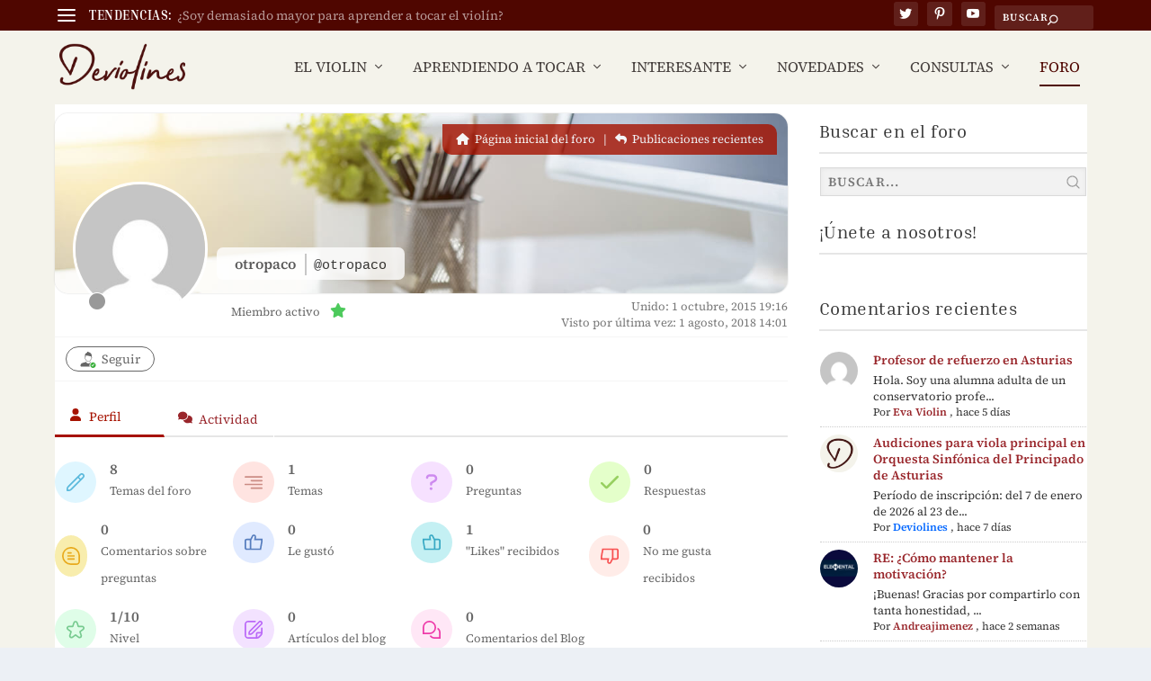

--- FILE ---
content_type: text/css
request_url: https://www.deviolines.com/wp-content/cache/wpfc-minified/e4akvjjc/847iw.css
body_size: 11460
content:
@charset "utf-8";

 #wpforo #wpforo-wrap .wpforo-ad{margin:10px auto;clear:both;display:block;text-align:center;padding:0;box-sizing:border-box;}
#wpforo #wpforo-wrap .wpforo-ad p{line-height:18px;margin:0;}
#wpforo #wpforo-wrap .wpforo-ad img{max-width:99%;}
#wpforo #wpforo-wrap .wpforo-ad iframe{max-width:99%;}
#wpforo #wpforo-wrap .wpforo-ad.wpf-ad-top{margin:10px auto 30px auto;}
#wpforo #wpforo-wrap .wpforo-ad.wpf-ad-head{margin:10px auto 20px auto;}
#wpforo #wpforo-wrap .wpforo-ad.wpf-ad-cat{margin:25px auto 20px auto;}
#wpforo #wpforo-wrap .wpforo-ad.wpf-ad-forum{margin:15px auto 10px auto;}
#wpforo #wpforo-wrap .wpforo-ad.wpf-ad-foot{margin:30px auto -30px auto;}
#wpforo #wpforo-wrap .wpforo-ad.wpf-ad-bottom{margin:30px auto 20px auto;}
#wpforo #wpforo-wrap .wpforo-ad.wpf-ad-topic{margin:15px auto 10px auto;}
#wpforo #wpforo-wrap .wpforo-ad.wpf-ad-post {
margin: 15px auto 10px auto;
}.wpfcp-article-info{background:#E6E6E6;padding:2px 10px 2px 10px!important;display:inline-block;margin:5px 0px 5px 0px!important;border-right-width:0px;float:right;}
.wpfcp-article-info a{text-decoration:none;font-size:12px;line-height:16px;padding:0px;font-weight:normall;box-shadow:none!important;}
.wpfcp-comment-info{background:#e6e6e6;display:inline-block;float:right;padding:2px 10px 2px 10px;margin:2px 0px;}
.wpfcp-comment-info a{text-decoration:none;font-size:12px;line-height:16px;padding:0px;font-weight:normall;box-shadow:none!important;}
#wpforo #wpforo-wrap .wpfcp-topic-info{background:#E6E6E6;font-size:12px!important;padding:4px 10px 4px 10px!important;display:inline-block;margin:5px -3px 0 5px!important;border-right-width:0px;float:right;}
#wpforo #wpforo-wrap .wpfcp-post-info{background:#E6E6E6;font-size:12px!important;padding:4px 10px 4px 10px!important;display:inline-block;margin:5px -3px 0 5px!important;border-right-width:0px;float:right;}
#wpforo #wpforo-wrap .wpfl-2 .wpfcp-topic-info{margin:5px -22px 10px 5px!important;}
#wpforo #wpforo-wrap .wpfl-2 .wpfcp-post-info{margin:5px -22px 10px 5px!important;}
#wpforo #wpforo-wrap .wpfl-3 .wpforo-comment-content .wpfcp-post-info{margin:5px -22px 10px 5px!important;font-size:11px;padding:2px 10px!important;}
#wpforo #wpforo-wrap .wpfl-3 .wpforo-post-content .wpfcp-post-info{margin:5px -32px 10px 5px!important;}
#wpforo #wpforo-wrap .wpfl-3 .wpforo-post-content .wpfcp-topic-info{margin:5px -32px 10px 5px!important;}
.wpfcpcb{clear:both;}
.wpfcpcr{clear:right;}#wpforo #wpforo-wrap .wpf-embed::-webkit-scrollbar{width:7px;}
#wpforo #wpforo-wrap .wpf-embed::-webkit-scrollbar-track{border-radius:10px;-webkit-box-shadow:inset 0 0 6px rgba(0, 0, 0, 0.3);}
#wpforo #wpforo-wrap .wpf-embed::-webkit-scrollbar-thumb{border-radius:10px;background:#333333;-webkit-box-shadow:inset 0 0 6px rgba(0, 0, 0, 0.5);}
#wpforo #wpforo-wrap .wpf-embed{max-width:100%;max-height:100%;overflow:hidden;}
#wpforo #wpforo-wrap .wpf-embed *{padding:0 !important;margin:0 !important;height:100% !important;width:100% !important;max-width:100% !important;max-height:100% !important;position:static !important;}
#wpforo #wpforo-wrap .wpf-oembed-wrap{max-width:100%;max-height:100%;overflow:hidden;padding:5px 15px;width:100%;border:1px solid #ccc;margin:10px 0;}
#wpforo #wpforo-wrap .wpf-oembed-wrap:hover{opacity:0.8}
#wpforo #wpforo-wrap .wpf-oembed-wrap .wpf-oembed-head{text-align:center;}
#wpforo #wpforo-wrap .wpf-oembed-wrap .wpf-oembed-img{max-width:100%;max-height:100%;}
#wpforo #wpforo-wrap .wpf-oembed-wrap .wpf-oembed-title{font-weight:bold;padding:3px 0;}
#wpforo #wpforo-wrap .wpf-oembed-wrap .wpf-oembed-description{font-style:italic;color:#999999;font-size:12px;}
#wpforo #wpforo-wrap .wpf-oembed-wrap .wpf-oembed-body .wpf-oembed-domain{padding:5px 0;}
#wpforo #wpforo-wrap .wpf-oembed-wrap .wpf-oembed-body .wpf-oembed-domain .wpf-oembed-favicon{display:inline-block;margin:0 5px -2px 0;padding:0;border:none;height:15px;}
#wpforo #wpforo-wrap .wpf-oembed-wrap .wpf-oembed-body .wpf-oembed-url{font-size:6px;font-style:italic;color:#999999;display:inline-block;}
#wpforo #wpforo-wrap .fb-post span {
display: inline-block;
}#wpforo #wpforo-wrap .wpfpm-content{height:415px;overflow-x:hidden;overflow-y:auto;margin-bottom:10px;width:100%;padding:15px}
#wpforo #wpforo-wrap .wpfpm-content .wpfpm img{max-width:100%;max-height:300px;margin:2px;}
#wpforo #wpforo-wrap .wpforo-messages-content *::-webkit-scrollbar{width:7px;}
#wpforo #wpforo-wrap .wpforo-messages-content *::-webkit-scrollbar-track{-webkit-border-radius:10px;border-radius:10px;}
#wpforo #wpforo-wrap .wpforo-messages-content *::-webkit-scrollbar-thumb{-webkit-border-radius:10px;border-radius:10px;}
#wpforo #wpforo-wrap .wpforo-messages-content .whr{font-size:11px !important;margin:20px 20px 20px !important;text-align:center;}
#wpforo #wpforo-wrap .wpforo-messages-content .whr abbr{padding:0 5px;position:relative;top:-11px;}
#wpforo #wpforo-wrap .wpforo-messages-content abbr{border-bottom:none !important;font-size:12px;}
#wpforo #wpforo-wrap .wpforo-messages-content abbr:hover{cursor:default;}
#wpforo #wpforo-wrap .wpforo-messages-content ol li{list-style:none;}
#wpforo #wpforo-wrap .wpforo-messages-content ul li{list-style:none;}
#wpforo #wpforo-wrap li.wpfpm{margin-bottom:6px;}
#wpforo #wpforo-wrap .wpfpm .wpfpm-date{font-size:10px;color:#A29E9E;margin:1px 8px 0 8px;}
#wpforo #wpforo-wrap .wpfpm-dname{font-size:11px;padding-top:3px;}
#wpforo #wpforo-wrap .wpfpm-inner{display:flex;flex-wrap:wrap;align-items:stretch;}
#wpforo #wpforo-wrap .wpfpm-me .wpfpm-inner{justify-content:flex-end;flex-wrap:wrap-reverse;}
#wpforo #wpforo-wrap .wpfpm-details{flex-basis:8%;display:flex;flex-direction:column;align-items:center;margin:0 8px 4px 8px;width:40px;line-height:12px;}
#wpforo #wpforo-wrap .wpfpm .wpfpm-msg{max-width:85%;display:flex;flex-direction:column;}
#wpforo #wpforo-wrap .wpfpm-me .wpfpm-msg{order:-1;align-items:flex-end;}
#wpforo #wpforo-wrap .wpfpm .wpfpm-avatar img, #wpforo #wpforo-wrap .wpfpm-uli-avatar img{border-radius:50%;padding:1px;background-color:white;border:1px solid #cccccc;}
#wpforo #wpforo-wrap .wpfpm-msg-inner{border:1px solid;padding:12px;position:relative;border-radius:3px;}
#wpforo #wpforo-wrap .wpfpm-msg-inner, #wpforo #wpforo-wrap .wpfpm-msg-inner p{font-size:14px;line-height:20px;}
#wpforo #wpforo-wrap .wpfpm-msg-before:before{content:"";display:inline-block;width:0;height:0;border-bottom:none;border-left:15px solid rgba(0, 0, 0, 0);border-right:0px solid rgba(0, 0, 0, 0);border-top:15px solid;position:absolute;top:-1px;left:-8px;}
#wpforo #wpforo-wrap .wpfpm-me .wpfpm-msg-before:before{left:auto;right:-8px;border-left:0px solid rgba(0, 0, 0, 0);border-right:15px solid rgba(0, 0, 0, 0);}
#wpforo #wpforo-wrap .wpforo-messages-content{min-width:200px;margin-top:5px;display:flex;flex-flow:row nowrap;align-items:stretch;}
#wpforo #wpforo-wrap .wpforo-messages-content .wpfpm-left{flex-basis:32%;padding:1px 2px;height:99%;transition:all .4s ease;border-right:1px solid;overflow-x:hidden;overflow-y:auto;}
#wpforo #wpforo-wrap .wpforo-messages-content .wpfpm-main{flex-basis:68%;padding:0;}
#wpforo #wpforo-wrap .wpforo-messages-content .wpfpm-main .wpfpm-form-wrapper{width:97%;margin:0 auto;padding-top:3px;}
#wpforo #wpforo-wrap .wpforo-messages-content .wpfpm-main .wpfpm-form-wrapper .wpf-post-create{padding-right:20px;padding-left:20px;}
#wpforo #wpforo-wrap .wpforo-profile-wrap .wpfpm-add-contact,
#wpforo #wpforo-wrap .wpforo-profile .wpfpm-add-contact{display:block;clear:both;width:100%;margin:10px 0 10px 0;text-align:left;background:#F5F5F5;}
#wpforo #wpforo-wrap .wpforo-profile-wrap .wpfpm-add-contact .wpfpm-add-contact-div,
#wpforo #wpforo-wrap .wpforo-profile .wpfpm-add-contact .wpfpm-add-contact-div{float:left;width:32%;padding:1px;border-right:3px solid #fff;}
#wpforo #wpforo-wrap .wpforo-profile-wrap .wpfpm-message-div,
#wpforo #wpforo-wrap .wpforo-profile .wpfpm-message-div{position:absolute;top:12px;right:0;}
#wpforo #wpforo-wrap .wpforo-profile-wrap .wpfpm-message-button,
#wpforo #wpforo-wrap .wpforo-profile .wpfpm-message-button{display:inline-block;width:auto;font-size:13px;}
#wpforo #wpforo-wrap .wpforo-profile-wrap .wpforo-profile-content,
#wpforo #wpforo-wrap .wpforo-profile .wpforo-profile-content{margin-top:6px;font-weight:normal;}
#wpforo #wpforo-wrap .wpforo-profile-wrap .wpfpm-toolbar,
#wpforo #wpforo-wrap .wpforo-profile .wpfpm-toolbar{display:flex;flex-flow:row wrap;align-items:center;font-size:14px;padding:4px 5px;margin:auto 2px !important;min-height:60px;}
#wpforo #wpforo-wrap .wpforo-profile-wrap .wpfpm-toolbar #wpfpm-tools,
#wpforo #wpforo-wrap .wpforo-profile .wpfpm-toolbar #wpfpm-tools{display:flex;flex-flow:row wrap;justify-content:flex-end;flex:0 0 auto;}
#wpforo #wpforo-wrap .wpforo-profile-wrap .wpfpm-toolbar #wpfpm-tools li a,
#wpforo #wpforo-wrap .wpforo-profile-wrap .wpfpm-toolbar #wpfpm-tools li,
#wpforo #wpforo-wrap .wpforo-profile .wpfpm-toolbar #wpfpm-tools li a,
#wpforo #wpforo-wrap .wpforo-profile .wpfpm-toolbar #wpfpm-tools li{cursor:pointer;font-size:16px;padding:0 4px;margin:auto 1px;}
#wpforo #wpforo-wrap .tollbar-top-info{flex:0 0 auto;font-weight:bold;line-height:10px;font-size:12px;display:flex;flex-wrap:wrap;}
#wpforo #wpforo-wrap .wpfpm-current-folder-info{flex:1 1 auto;font-weight:bold;line-height:1.2em;font-size:12px;display:flex;flex-wrap:wrap;align-items:center;padding-left:5px;padding-right:5px;margin-right:5px;border-left:1px solid #ddd;border-right:1px solid #ddd;}
#wpforo #wpforo-wrap .wpfpm-current-folder-info .wpfpm-uli-avatar{height:40px;width:40px;margin:2px 7px;flex-shrink:0;}
#wpforo #wpforo-wrap .wpfpm-current-folder-info .wpfpm-uli-avatar img{width:100%;height:100%;}
#wpforo #wpforo-wrap .wpfpm-members-count{position:absolute;white-space:nowrap;background:#777777;color:#fff;font-size:11px;left:20px;bottom:-2px;padding:2px 2px;cursor:default;}
#wpforo #wpforo-wrap .top-info-online{font-size:8px;}
#wpforo #wpforo-wrap .wpfpm-toolbar i.fa-comment{margin-right:3px;margin-top:-2px;font-size:15px;}
#wpforo #wpforo-wrap #wpfpm-uli-users-wrap{position:relative;margin:auto 5px;}
#wpforo #wpforo-wrap #wpfpm-uli-users-wrap .wpfpm-ul-users-tooltip{display:none;position:absolute;z-index:1;padding:15px 10px 12px 10px;left:-75px;top:38px;color:black;background-color:white;-webkit-box-shadow:0px 0px 15px 0px gray;-moz-box-shadow:0px 0px 15px 0px gray;box-shadow:0px 0px 15px 0px gray;}
#wpforo #wpforo-wrap #wpfpm-uli-users-wrap .wpfpm-ul-users-tooltip:before{content:"";display:inline-block;width:0;height:0;border-bottom:15px solid;border-right:15px solid rgba(0, 0, 0, 0);border-left:15px solid rgba(0, 0, 0, 0);border-top:none;border-bottom-color:white;position:absolute;top:-11px;left:70px;z-index:-1;}
#wpforo #wpforo-wrap #wpfpm-uli-users-wrap .wpfpm-ul-users-tooltip li{display:flex;align-items:center;padding:5px 5px;border-bottom:1px dotted #cccccc;white-space:nowrap;cursor:pointer;min-width:180px;}
#wpforo #wpforo-wrap #wpfpm-uli-users-wrap .wpfpm-ul-users-tooltip li:last-child{border-bottom:none;}
#wpforo #wpforo-wrap #wpfpm-uli-users-wrap .wpfpm-ul-users-tooltip li .wpfpm-uli-info{flex-grow:1;padding:0 2px;}
#wpforo #wpforo-wrap .wpfpm-uli{border-top:1px solid;border-bottom:1px solid;margin-bottom:1px;padding:2px 0px;outline:none;}
#wpforo #wpforo-wrap .wpfpm-uli:first-child{border-top:none;}
#wpforo #wpforo-wrap .wpfpm-uli-wrap{padding:1px 2px;display:flex;flex-flow:row nowrap;align-items:stretch;}
#wpforo #wpforo-wrap .wpfpm-uli-has-message{background-color:rgb(245, 246, 209);}
#wpforo #wpforo-wrap .wpfpm-uli-avatar{position:relative;height:48px;width:48px;margin:2px 3px;}
#wpforo #wpforo-wrap .wpfpm-uli-details{flex:auto;display:flex;flex-direction:column;margin-left:5px;margin-right:5px;}
#wpforo #wpforo-wrap .wpfpm-uli-details abbr.wpfpm-uli-date{font-size:12px;}
#wpforo #wpforo-wrap .wpfpm-uli-details .wpfpm-uli-lastmsg span{font-size:12px;}
#wpforo #wpforo-wrap .wpfpm-uli-top{display:flex;justify-content:space-between;flex-wrap:wrap;padding:2px 0px;}
#wpforo #wpforo-wrap .wpfpm-uli-dname{font-weight:bold;}
#wpforo #wpforo-wrap .wpfpm-uli-unread{align-self:flex-end;font-size:10px;cursor:pointer !important;}
#wpforo #wpforo-wrap .wpfpm-uli-unread-count{font-size:11px;padding:1px 5px;border-radius:0;line-height:11px;}
#wpforo #wpforo-wrap .wpfpm-uli-avatar .wpfpm-add{display:flex;justify-content:center;align-items:center;width:100%;height:100%;border:2px solid;border-radius:50%;}
#wpforo #wpforo-wrap .wpfpm-left .wpfpm-uli-avatar .wpfpm-add{min-width:48px;}
#wpforo #wpforo-wrap .wpfpm-uli-details .wpfpm-add-text{margin:auto 0;}
#wpforo #wpforo-wrap .wpfpm-uli-avatar .wpfpm-add i.fa,
#wpforo #wpforo-wrap .wpfpm-uli-avatar .wpfpm-add i.fas,
#wpforo #wpforo-wrap .wpfpm-uli-avatar .wpfpm-add i.fab,
#wpforo #wpforo-wrap .wpfpm-uli-avatar .wpfpm-add i.far,
#wpforo #wpforo-wrap .wpfpm-uli-avatar .wpfpm-add i.fal{display:inline-block;font-size:25px;}
#wpforo #wpforo-wrap #wpfpm-ul-users-tooltip-wrap{position:relative;}
#wpforo #wpforo-wrap #wpfpm-ul-users-tooltip-wrap > i.fa-users{font-size:22px;margin-right:15px;cursor:pointer;}
#wpforo #wpforo-wrap #wpfpm-ul-users-tooltip-wrap .wpfpm-add-user-button .wpfpm-people-add i.fa,
#wpforo #wpforo-wrap #wpfpm-ul-users-tooltip-wrap .wpfpm-add-user-button .wpfpm-people-add i.fas,
#wpforo #wpforo-wrap #wpfpm-ul-users-tooltip-wrap .wpfpm-add-user-button .wpfpm-people-add i.fab,
#wpforo #wpforo-wrap #wpfpm-ul-users-tooltip-wrap .wpfpm-add-user-button .wpfpm-people-add i.far,
#wpforo #wpforo-wrap #wpfpm-ul-users-tooltip-wrap .wpfpm-add-user-button .wpfpm-people-add i.fal{font-size:12px;line-height:19px;}
#wpforo #wpforo-wrap #wpfpm-uli-users-wrap .wpfpm-convr-title{font-weight:normal;cursor:default;padding:0 1px;}
#wpforo #wpforo-wrap .tollbar-top-info .wpfpm-convr-user{display:flex;align-items:center;}
#wpforo #wpforo-wrap .tollbar-top-info .wpfpm-uli-avatar{width:22px;height:22px;}
#wpforo #wpforo-wrap .wpfpm-uli-middle{display:flex;flex-flow:row nowrap;justify-content:space-between;}
#wpforo #wpforo-wrap .wpfpm-uli-cog{position:relative;margin:auto 5px;cursor:pointer;}
#wpforo #wpforo-wrap .wpfpm-uli-cog .wpfpm-uli-cog-tooltip{display:none;position:absolute;z-index:2;padding:3px;left:-18px;top:32px;border-radius:3px;color:black;background-color:white;-webkit-box-shadow:0px 0px 15px 0px gray;-moz-box-shadow:0px 0px 15px 0px gray;box-shadow:0px 0px 15px 0px gray;}
#wpforo #wpforo-wrap .wpfpm-uli-cog .wpfpm-uli-cog-tooltip:before{content:"";display:inline-block;width:0;height:0;border-bottom:15px solid;border-right:15px solid rgba(0, 0, 0, 0);border-left:15px solid rgba(0, 0, 0, 0);border-top:none;border-bottom-color:white;position:absolute;top:-8px;left:13px;z-index:-1;}
#wpforo #wpforo-wrap #wpfpm-uli-users-wrap .wpfpm-ul-users-tooltip li .wpfpm-uli-cog .wpfpm-uli-cog-tooltip li{min-width:auto;padding:5px 10px;margin:0px;}
#wpforo #wpforo-wrap .wpfpm-uli-cog-tooltip li{padding:5px 15px;border-bottom:1px dotted #cccccc;white-space:nowrap;}
#wpforo #wpforo-wrap .wpfpm-uli-cog-tooltip li i{margin:0 5px;}
#wpforo #wpforo-wrap .wpfpm-uli-cog-tooltip li:last-child{border-bottom:none;}
#wpforo #wpforo-wrap .wpfpm-uli-cog i.fa-cog{padding:3px;font-size:18px;-webkit-transition:-webkit-transform .4s linear;transition:transform .4s linear;}
#wpforo #wpforo-wrap .wpfpm-uli:not(.wpfpm-uli-active) .wpfpm-uli-cog i.fa-cog{opacity:0.7;}
#wpforo #wpforo-wrap .wpfpm-uli-cog:hover i.fa-cog, #wpforo #wpforo-wrap .wpfpm-uli-cog:focus i.fa-cog, #wpforo #wpforo-wrap .wpfpm-ul-users-tooltip li:hover i.fa-cog, #wpforo #wpforo-wrap .wpfpm-ul-users-tooltip li:focus i.fa-cog{-webkit-transform:rotate(90deg);transform:rotate(90deg);}
#wpforo #wpforo-wrap .wpfpm_avatar_ban{position:absolute;left:-2px;top:-4px;font-size:28px;z-index:1;font-weight:100;}
#wpforo #wpforo-wrap .wpfpm-form-blocked{text-align:center;margin:5px auto;padding:15px !important;}
#wpforo #wpforo-wrap .wpfpm-udatalist{position:relative;}
#wpforo #wpforo-wrap #wpfpm-users-datalist{display:none;width:calc(100% - 3px);position:absolute;left:2px;top:43px;z-index:2;padding:3px;border-radius:3px;color:black;background-color:white;border:1px solid #ccc;-webkit-box-shadow:0px 0px 8px 0px gray;-moz-box-shadow:0px 0px 8px 0px gray;box-shadow:0px 0px 8px 0px gray;}
#wpforo #wpforo-wrap #wpfpm-users-datalist > li{display:flex;align-items:center;padding:0 15px;margin-bottom:2px;border-radius:3px;border-bottom:1px dotted #ebebeb;}
#wpforo #wpforo-wrap #wpfpm-users-datalist > li.wpfpm-datalist-user{cursor:pointer;}
#wpforo #wpforo-wrap #wpfpm-users-datalist > li:last-child{border-bottom:none;}
#wpforo #wpforo-wrap #wpfpm-users-datalist > li .wpfpm-uli-info{flex-grow:1;font-size:14px;}
#wpforo #wpforo-wrap #wpfpm-users-datalist > li .wpfpm-uli-avatar{width:22px;height:22px;}
#wpforo #wpforo-wrap .wpfpm-add-user{position:relative;margin:auto 10px auto 2px;font-size:medium;}
#wpforo #wpforo-wrap .wpfpm-add-user > .wpfpm-udatalist{display:none;position:absolute;z-index:3;width:250px;left:-105px;top:22px;}
#wpforo #wpforo-wrap .wpfpm-add-user > .wpfpm-udatalist:before{content:"";display:inline-block;width:0;height:0;border-bottom:15px solid;border-right:15px solid rgba(0, 0, 0, 0);border-left:15px solid rgba(0, 0, 0, 0);border-top:none;border-bottom-color:white;position:absolute;top:-7px;left:110px;z-index:3;}
#wpforo #wpforo-wrap .wpfpm-add-user > .wpfpm-udatalist input[type="text"]{width:99%;padding:10px;padding-right:35px !important;border:1px solid #ccc;-webkit-box-shadow:0px 0px 20px 0px gray;-moz-box-shadow:0px 0px 20px 0px gray;box-shadow:0px 0px 20px 0px gray;}
#wpforo #wpforo-wrap .wpfpm-add-user .wpfpm-add-user-go{display:none;position:absolute;right:0;top:0;font-size:35px;background-color:white;border-radius:50%;border:2px solid #ccc;width:45px;height:45px;cursor:pointer;}
#wpforo #wpforo-wrap .wpfpm-add-user .wpfpm-add-user-go i.fa,
#wpforo #wpforo-wrap .wpfpm-add-user .wpfpm-add-user-go i.fas,
#wpforo #wpforo-wrap .wpfpm-add-user .wpfpm-add-user-go i.fab,
#wpforo #wpforo-wrap .wpfpm-add-user .wpfpm-add-user-go i.far,
#wpforo #wpforo-wrap .wpfpm-add-user .wpfpm-add-user-go i.fal{display:flex;width:100%;height:100%;}
#wpforo #wpforo-wrap .wpfpm-add-user .wpfpm-add-user-go i.fa:before{margin:auto;}
#wpforo #wpforo-wrap .wpfpm-add-user > .wpfpm-udatalist #wpfpm-users-datalist{top:43px;}
#wpforo #wpforo-wrap #wpfpm-users-list .wpfpm-uli .wpfpm-uli-cog-tooltip{left:auto;right:0;}
#wpforo #wpforo-wrap #wpfpm-users-list .wpfpm-uli .wpfpm-uli-cog-tooltip:before{left:auto;right:11px;border-right:0 solid rgba(0, 0, 0, 0);}
#wpforo #wpforo-wrap .wpfpm-msg .wpfpm-msg-inner .wpfa-item.wpfa-img img{max-height:100px !important;}
#wpforo #wpforo-wrap .wpfpm-msg .wpfpm-msg-inner .wpf-video{width:100% !important;max-height:180px !important;}
#wpforo #wpforo-wrap .wpfpm-msg .wpfpm-msg-inner .wpf-video iframe{width:95% !important;max-height:180px !important;}
#wpforo #wpforo-wrap .wpforo-messages-content h3#wpfpm_new_conv_form_title{padding:0 4px;display:flex;align-items:center;}
#wpforo #wpforo-wrap #wpfpm-uli-users-wrap input[type="text"]{background-color:#fff}
#wpforo #wpforo-wrap .wpfpm-add-user > .wpfpm-udatalist{left:-55px;}
#wpforo #wpforo-wrap .wpfpm-add-user > .wpfpm-udatalist:before{left:62px;}
#wpforo #wpforo-wrap #wpfpm-uli-users-wrap .wpfpm-ul-users-tooltip{left:-55px;}
#wpforo #wpforo-wrap #wpfpm-uli-users-wrap .wpfpm-ul-users-tooltip:before{left:51px;}
#wpforo #wpforo-wrap .wpfpm-add-user > .wpfpm-udatalist input[type="text"]{width:90%;}
#wpforo #wpforo-wrap #wpfpm-users-datalist{width:calc(90% - 3px);}
#wpforo #wpforo-wrap .wpforo-messages-content{overflow:hidden;position:relative;}
#wpforo #wpforo-wrap .wpforo-messages-content .wpfpm-left{flex-basis:320px;position:absolute;left:0;width:320px;top:68px;height:calc(98% - 60px);z-index:1000;background:inherit;box-shadow:0 0 14px 0 rgba(0, 0, 0, 0.46);max-width:90%;transform:translateX(-102%);}
body.wpfpm-uli-opened #wpforo #wpforo-wrap .wpforo-messages-content .wpfpm-left{transform:translateX(0);}
#wpforo #wpforo-wrap .wpforo-messages-content .wpfpm-main{flex:1 1 100%;max-width:100%;}
#wpforo #wpforo-wrap .wpforo-messages-content #wpfpm_left_toggle_button{all:initial;padding:10px;font-size:1.9em;cursor:pointer;}
#wpforo #wpforo-wrap .wpfpm-me .wpfpm-msg-inner{width:100%;}
#wpforo #wpforo-wrap .wpforo-messages-content #wpfpm_left_toggle_button > .fa,
#wpforo #wpforo-wrap .wpforo-messages-content #wpfpm_left_toggle_button > .fas,
#wpforo #wpforo-wrap .wpforo-messages-content #wpfpm_left_toggle_button > .fab,
#wpforo #wpforo-wrap .wpforo-messages-content #wpfpm_left_toggle_button > .far,
#wpforo #wpforo-wrap .wpforo-messages-content #wpfpm_left_toggle_button > .fal{display:inline-block;transition:all .4s ease;}
body.wpfpm-uli-opened #wpforo #wpforo-wrap .wpforo-messages-content #wpfpm_left_toggle_button > .fa,
body.wpfpm-uli-opened #wpforo #wpforo-wrap .wpforo-messages-content #wpfpm_left_toggle_button > .fas,
body.wpfpm-uli-opened #wpforo #wpforo-wrap .wpforo-messages-content #wpfpm_left_toggle_button > .fab,
body.wpfpm-uli-opened #wpforo #wpforo-wrap .wpforo-messages-content #wpfpm_left_toggle_button > .far,
body.wpfpm-uli-opened #wpforo #wpforo-wrap .wpforo-messages-content #wpfpm_left_toggle_button > .fal{transform:rotateY(180deg);}
div#wpforo #wpforo-wrap{padding-left:0;padding-right:0;}
#wpforo #wpforo-wrap #wpfpm-uli-users-wrap .wpfpm-convr-title{display:none;}
#wpforo #wpforo-wrap .wpfpm-form-wrapper label[for="wpforopm-groupids"]{font-weight:bold;padding-left:10px;}
#wpforo #wpforo-wrap .wpfpm-form-wrapper select#wpforopm-groupids{width:100%;}
#wpforo #wpforo-wrap .wpfpm-form-wrapper .wpfpm-info{color:#777;font-size:12px;font-style:italic;font-weight:400;line-height:18px;margin:0;padding:0 10px 15px;}
@media all and (max-width: 800px) {
#wpforo #wpforo-wrap .wpfpm .wpfpm-msg{max-width:100%;}
} @media all and (max-width: 600px) {
#wpforo #wpforo-wrap .wpfpm-current-folder-info{order:2;flex:1 1 100%;border:none;padding-left:0;border-top:1px solid #eee;padding-top:8px;}
#wpforo #wpforo-wrap .tollbar-top-info{flex-grow:1;}
} @media all and (max-width: 400px) {
#wpforo #wpforo-wrap .wpfpm-uli-lastmsg{display:none;}
}
#wpforo #wpforo-wrap #wpfpm-tools li[disabled], #wpforo #wpforo-wrap .wpfpm-uli-cog-tooltip li[disabled]{opacity:0.5;}
#wpfpm-report{display:none;}
#wpforo-dialog #wpfpm-report-message {
width: 100%;
resize: vertical;
min-height: 150px;
max-height: 80%;
padding: 10px;
margin-bottom: 10px;
}#wpforo #wpforo-wrap *::selection{color:#000000;background:#A61200;}
#wpforo #wpforo-wrap *::-moz-selection{color:#000000;background:#A61200;}
#wpforo #wpforo-wrap{color:#333333;background:#FFFFFF}
#wpforo #wpforo-wrap .wpforo-subforum i{color:#999999;}
#wpforo #wpforo-wrap #footer{background:#e6e6e6;}
#wpforo #wpforo-wrap .wpf-p-error{border-bottom:#e6e6e6 1px solid;color:#333333;}
#wpforo #wpforo-wrap .wpf-res-menu{color:#555555;}
#wpforo #wpforo-wrap #wpforo-menu{border-bottom:#e6e6e6 3px solid;background:#F5F5F5;}
#wpforo #wpforo-wrap #wpforo-menu li{border-bottom:3px solid transparent;}
#wpforo #wpforo-wrap #wpforo-menu li a{color:#555555;}
#wpforo #wpforo-wrap .wpforo-active,
#wpforo #wpforo-wrap #wpforo-menu li.wpforo-active,
#wpforo #wpforo-wrap #wpforo-menu li:hover,
#wpforo #wpforo-wrap #wpforo-menu li.current-menu-ancestor,
#wpforo #wpforo-wrap #wpforo-menu li.current-menu-parent,
#wpforo #wpforo-wrap #wpforo-menu li.current_page_item{border-bottom:#A61200 3px solid;}
#wpforo #wpforo-wrap #wpforo-menu li > ul{background-color:#F5F5F5;}
#wpforo #wpforo-wrap #wpforo-menu li > ul li{border-bottom:1px solid #F5F5F5;}
#wpforo #wpforo-wrap #wpforo-menu li > ul li:hover,
#wpforo #wpforo-wrap #wpforo-menu li > ul li.current-menu-item{border-bottom:1px solid #A61200;}
#wpforo-load{color:#A61200;}
#wpforo-load i{color:#A61200!important;}
#wpforo #wpforo-wrap .wpf-search input[type="text"]{color:#555555;background:transparent;}
#wpforo #wpforo-wrap .wpf-search input[type="text"]:focus{background:#F5F5F5;}
#wpforo #wpforo-wrap .wpf-search i{color:#A61200;}
#wpforo #wpforo-wrap .wpf-bar-right .wpf-alerts{color:#999999;border-right:1px dashed #cccccc;}
#wpforo #wpforo-wrap .wpf-bar-right .wpf-alerts i{color:#999999;}
#wpforo #wpforo-wrap .wpf-bar-right .wpf-alerts i:hover{color:#A61200;}
#wpforo #wpforo-wrap .wpf-bar-right .wpf-alerts.wpf-new svg{color:#30B2A7;}
#wpforo #wpforo-wrap .wpf-bar-right .wpf-alerts.wpf-new svg:hover{text-shadow:0 0 20px #000000;}
#wpforo #wpforo-wrap .wpf-bar-right .wpf-alerts-count{color:#30B2A7;}
#wpforo #wpf-widget-profile .wpf-widget-alerts, #wpf-widget-profile .wpf-widget-alerts{color:#999999;border-right:none;}
#wpforo #wpf-widget-profile .wpf-widget-alerts svg, #wpf-widget-profile .wpf-widget-alerts svg{color:#999999;}
#wpforo #wpf-widget-profile .wpf-widget-alerts.wpf-new svg, #wpf-widget-profile .wpf-widget-alerts.wpf-new svg{color:#30B2A7;}
#wpforo #wpf-widget-profile .wpf-widget-alerts.wpf-new svg:hover, #wpf-widget-profile .wpf-widget-alerts.wpf-new svg:hover{}
#wpforo #wpf-widget-profile .wpf-widget-alerts .wpf-alerts-count, #wpf-widget-profile .wpf-widget-alerts .wpf-alerts-count{color:#30B2A7;}
#wpforo #wpforo-wrap .wpf-notifications{background:#EFEFEF;border-top:2px solid #e6e6e6;border-bottom:5px solid #e6e6e6;}
#wpforo #wpforo-wrap .wpf-notifications .wpf-notification-head{color:#555555;border-bottom:2px solid #30B2A7;}
#wpforo #wpforo-wrap .wpf-notifications .wpf-notification-content{color:#555555;}
#wpforo #wpforo-wrap .wpf-notifications .wpf-notification-content li{border-bottom:1px solid #dfdfdf;color:#666666;}
#wpforo #wpforo-wrap .wpf-notifications .wpf-notification-content li.wpf-new_dislike{color:#f42d2c;}
#wpforo #wpforo-wrap .wpf-notifications .wpf-notification-content li .wpf-nleft svg{filter:drop-shadow(0 0 8px #cccccc);}
#wpforo #wpforo-wrap .wpf-notifications .wpf-notification-content .wpf-ndesc{color:#666666;}
#wpforo #wpforo-wrap .wpf-notifications .wpf-notification-content li:hover{background:#F5F5F5;}
#wpf-widget-profile .wpf-notifications{background:#EFEFEF;border-top:2px solid #555555;border-bottom:5px solid #555555;}
#wpf-widget-profile .wpf-notifications .wpf-notification-head{color:#555555;border-bottom:2px solid #30B2A7;}
#wpf-widget-profile .wpf-notifications .wpf-notification-content{color:#555555;}
#wpf-widget-profile .wpf-notifications .wpf-notification-content li{border-bottom:1px solid #dfdfdf;color:#666666;}
#wpf-widget-profile .wpf-notifications .wpf-notification-content li.wpf-new_dislike{color:#f42d2c;}
#wpf-widget-profile .wpf-notifications .wpf-notification-content li .wpf-nleft svg{filter:drop-shadow(0 0 8px #cccccc);}
#wpf-widget-profile .wpf-notifications .wpf-notification-content .wpf-ndesc{color:#666666;}
#wpf-widget-profile .wpf-notifications .wpf-notification-content li:hover{background:#F5F5F5;}
#wpforo #wpforo-wrap .wpforo-profile .wpforo-profile-head-panel .wpf-edit-cover ul.wpf-edit-cover-options{background-color:#cccccc;}
#wpforo #wpforo-wrap #wpforo-poweredby{color:#555555;}
#wpforo #wpforo-wrap #wpforo-poweredby a{color:#A61200;}
#wpforo #wpforo-wrap #wpforo-title{color:#333333;}
#wpforo #wpforo-wrap #wpforo-description{color:#555555;}
#wpforo #wpforo-wrap .wpf-action-link{border-top:1px solid #F5F5F5;}
#wpforo #wpforo-wrap a{color:#99262B;}
#wpforo #wpforo-wrap a svg{fill:#99262B;}
#wpforo #wpforo-wrap a:visited{color:#99262B;}
#wpforo #wpforo-wrap a:visited svg{fill:#99262B;}
#wpforo #wpforo-wrap a:hover{color:#A51200;}
#wpforo #wpforo-wrap a:hover svg{fill:#A51200;}
#wpforo #wpforo-wrap a:active{color:#A51200;}
#wpforo #wpforo-wrap a:active svg{fill:#A51200;}
#wpforo #wpforo-wrap .wpf-link{color:#99262B;}
#wpforo #wpforo-wrap .wpflink{color:#99262B;}
#wpforo #wpforo-wrap .wpflink:hover{color:#A51200;}
#wpforo #wpforo-wrap pre{border:#e6e6e6 1px solid;background:#FFF7F7;}
.wpfcl-a{color:#A51200!important;}
.wpfbg-a{background-color:#A51200!important;}
.wpfcl-b{color:#A61200!important;}
.wpfbg-b{background-color:#A61200!important;}
.wpfbr-b{border:1px solid #A61200!important;}
.wpfcl-0{color:#999999!important;}
.wpfbg-0{background-color:#999999!important;}
.wpfcl-1{color:#555555!important;}
.wpfbg-1{background-color:#555555!important;}
.wpfcl-2{color:#777777!important;}
.wpfbg-2{background-color:#777777!important;}
.wpfcl-3{color:#FFFFFF!important;fill:#FFFFFF !important;}
.wpfbg-3{background-color:#FFFFFF!important;}
.wpfcl-4{color:#FC979C!important;fill:#FC979C !important;}
.wpfbg-4{background-color:#FC979C!important;}
.wpfcl-5{color:#30B2A7!important;fill:#30B2A7 !important;}
.wpfbg-5{background-color:#30B2A7!important;}
.wpfbr-5{border:1px solid #30B2A7!important;}
.wpfcl-6{color:#A61200!important;}
.wpfbg-6{background-color:#A61200!important;}
.wpfbr-6{border:1px solid #A61200!important;}
.wpfcl-7{color:#e6e6e6!important;}
.wpfbg-7{background-color:#e6e6e6!important;}
.wpfbr-7{border:1px solid #e6e6e6!important;}
.wpfcl-8{color:#4dca5c!important;}
.wpfbg-8{background-color:#4dca5c!important;}
.wpfbr-l-8{border-left:1px solid #4dca5c!important;}
.wpfcl-9{color:#F5F5F5!important;}
.wpfbg-9{background-color:#F5F5F5!important;}
.wpfbr-9{border:1px solid #F5F5F5!important;}
.wpfcl-10{color:#f46464!important;}
.wpfbg-10{background-color:#f46464!important;}
.wpfbr-l-10{border-left:1px solid #f46464!important;}
#wpforo #wpforo-wrap .author-rating{border:1px solid #e6e6e6;background:#F5F5F5;}
#wpforo #wpforo-wrap .wpf-author-nicename{color:#777777;}
#wpforo #wpforo-wrap .wpforo-admin-note{border:1px solid #e6e6e6;background:#FFFFFF;}
#wpforo #wpforo-wrap .wpf-breadcrumb .wpf-root{border-left:1px solid #666666;}
#wpforo #wpforo-wrap .wpf-breadcrumb a.wpf-end{background:transparent!important;}
#wpforo #wpforo-wrap .wpf-breadcrumb a.wpf-end:hover{background:transparent!important;}
#wpforo #wpforo-wrap .wpf-breadcrumb a{color:#666666;}
#wpforo #wpforo-wrap .wpf-breadcrumb div:hover{background:#F5F5F5;}
#wpforo #wpforo-wrap .wpf-breadcrumb div:hover:after{background:#F5F5F5;}
#wpforo #wpforo-wrap .wpf-breadcrumb div.active{background:#F5F5F5;color:#D61319;}
#wpforo #wpforo-wrap .wpf-breadcrumb div.active:after{background:#F5F5F5;}
#wpforo #wpforo-wrap .wpf-breadcrumb div:after{background:#FFFFFF;}
#wpforo #wpforo-wrap .wpf-breadcrumb div.active:after{background:#F5F5F5;}
#wpforo #wpforo-wrap .wpforo-post .wpforo-post-content img,
#wpforo #wpforo-wrap .wpforo-revision-body img{border:#e6e6e6 1px solid;background:#FFFFFF;}
#wpforo #wpforo-wrap .wpforo-post blockquote,
#wpforo #wpforo-wrap .wpforo-revision-body blockquote{border:#999999 1px dotted;background:#e6e6e6;}
#wpforo #wpforo-wrap .wpforo-post .wpforo-post-code,
#wpforo #wpforo-wrap .wpforo-revision-body .wpforo-post-code{border:#e6e6e6 1px solid;background:#e6e6e6;}
#wpforo #wpforo-wrap .wpforo-post code,
#wpforo #wpforo-wrap .wpforo-revision-body code{border:#e6e6e6 1px solid;background:#e6e6e6;}
#wpforo #wpforo-wrap .wpforo-post .wpforo-post-code-title,
#wpforo #wpforo-wrap .wpforo-post .wpforo-post-code-title{border-bottom:#e6e6e6 1px solid;}
#wpforo #wpforo-wrap .wpforo-post .wpforo-post-attachments{border:#FFFFFF 1px dotted;}
#wpforo #wpforo-wrap .wpforo-post .wpforo-post-attachments img{border:#e6e6e6 2px solid;background:#FFFFFF;}
#wpforo #wpforo-wrap .wpforo-post .wpforo-post-signature{border-top:#cccccc 1px dashed;color:#777777;}
#wpforo #wpforo-wrap .wpforo-post .wpforo-membertoggle i{color:#99262B;}
#wpforo #wpforo-wrap .wpf-mod-message{color:#30B2A7}
#wpforo #wpforo-wrap .wpforo-topic-badges{background-color:#F5F5F5;}
#wpforo #wpforo-wrap .wpf-unread-forum .wpforo-forum-icon i,
#wpforo #wpforo-wrap .wpforo-subforum .wpf-unread-forum i{color:#A51200!important;}
#wpforo #wpforo-wrap .wpf-post-starter{color:#A61200;border-bottom:1px solid #A61200;}
#wpforo #wpforo-wrap .wpf-head-bar{background-color:#F5F5F5;border-bottom:1px solid #e6e6e6;}
#wpforo #wpforo-wrap.wpft-post .wpf-head-bar{background-color:transparent;border-bottom:none;}
#wpforo #wpforo-wrap .wpf-button-outlined{border:1px solid #99262B;}
#wpforo #wpforo-wrap.wpft-post .wpf-manage-link .wpf-action{background:#F5F5F5;}
#wpforo #wpforo-wrap .wpf-button-outlined:hover{box-shadow:1px 1px 4px #ccc;background-color:#FFFFFF;}
#wpforo #wpforo-wrap .wpf-button-outlined.wpf-subscribe-forum{border:1px solid #30B2A7;background-color:#FFFFFF;margin-right:5px;background-color:#FFFFFF;}
#wpforo #wpforo-wrap .wpf-button-outlined.wpf-subscribe-topic{border:1px solid #30B2A7;background-color:#FFFFFF;margin-right:5px;}
#wpforo #wpforo-wrap .wpf-member-title.wpfut{background-color:#FFFFFF;}
#wpforo #wpforo-wrap .wpf-post-edit-wrap{border-top:1px dashed #e6e6e6;}
#wpforo #wpforo-wrap .wpforo-post-head{}
#wpforo #wpforo-wrap .wpforo-post-head .wpf-post-head-top{background-color:#F5F5F5;border-left:3px solid #A61200;}
#wpforo #wpforo-wrap .wpforo-post-head .wpf-post-head-top .wpf-post-stat .wpf-post-stat-box .wpf-tstat svg{fill:#A61200;}
#wpforo #wpforo-wrap .wpforo-post-head .wpf-post-head-top .wpf-post-stat .wpf-post-stat-box span{color:#666666;}
#wpforo #wpforo-wrap .wpforo-post-head .wpf-post-head-top .wpf-post-stat .wpf-post-stat-box.wpf-pb-more{border-left:1px solid #cccccc;}
#wpforo #wpforo-wrap .wpforo-post-head .wpf-post-head-top .wpf-post-stat .wpf-post-stat-box.wpf-pb-more svg{fill:#777777;}
#wpforo #wpforo-wrap .wpforo-post-head .wpf-post-head-top .wpf-post-info .wpf-post-info-forum{color:#666666;}
#wpforo #wpforo-wrap .wpforo-post-head .wpf-topic-more-info h3{border-bottom:1px dashed #A61200;}
#wpforo #wpforo-wrap .wpforo-post-head .wpf-topic-more-info{background-color:#F5F5F5;}
#wpforo #wpforo-wrap .wpforo-post-head .wpf-topic-more-info .wpf-tmi-user-avatar .wpf-tmi-user-posts{background-color:#666666;color:#FFFFFF;}
#wpforo #wpforo-wrap .wpfl-1 .wpforo-category{background-color:#F5F5F5;border-bottom:#A61200 3px solid;}
#wpforo #wpforo-wrap .wpfl-1 .cat-title{color:#555555;}
#wpforo #wpforo-wrap .wpfl-1 .cat-stat-posts{color:#555555;}
#wpforo #wpforo-wrap .wpfl-1 .cat-stat-topics{color:#555555;}
#wpforo #wpforo-wrap .wpfl-1 .forum-wrap{border-bottom:#F5F5F5 2px solid;}
#wpforo #wpforo-wrap .wpfl-1 .forum-wrap:last-child{border-bottom:none;}
#wpforo #wpforo-wrap .wpfl-1 .wpforo-forum{}
#wpforo #wpforo-wrap .wpfl-1 .wpforo-forum-description{color:#777777;}
#wpforo #wpforo-wrap .wpfl-1 .wpforo-subforum{border-top:#dadada 1px dotted;}
#wpforo #wpforo-wrap .wpfl-1 .wpforo-forum-footer{color:#999999;}
#wpforo #wpforo-wrap .wpfl-1 .wpforo-last-topics{background-color:#FFFFFF;}
#wpforo #wpforo-wrap .wpfl-1 .wpforo-last-topics-tab{color:#555555;}
#wpforo #wpforo-wrap .wpfl-1 .wpforo-last-topics-list{color:#555555;}
#wpforo #wpforo-wrap .wpfl-1 .wpforo-last-topics-list li{background-color:#F5F5F5;border-bottom:2px solid #FFFFFF;}
#wpforo #wpforo-wrap .wpfl-1 .wpforo-topic-head{border-bottom:#A61200 3px solid;color:#555555;}
#wpforo #wpforo-wrap .wpfl-1 .head-title{color:#555555;}
#wpforo #wpforo-wrap .wpfl-1 .head-stat-posts{color:#555555;}
#wpforo #wpforo-wrap .wpfl-1 .head-stat-views{color:#555555;}
#wpforo #wpforo-wrap .wpfl-1 .topic-wrap{border-bottom:#e6e6e6 1px solid;}
#wpforo #wpforo-wrap .wpfl-1 .wpforo-topic{}
#wpforo #wpforo-wrap .wpfl-1 .wpforo-topic-info{color:#555555;}
#wpforo #wpforo-wrap .wpfl-1 .wpforo-topic-stat-posts{color:#555555;}
#wpforo #wpforo-wrap .wpfl-1 .wpforo-topic-stat-views{color:#555555;}
#wpforo #wpforo-wrap .wpfl-1 .wpforo-last-posts{background-color:#FFFFFF;}
#wpforo #wpforo-wrap .wpfl-1 .wpforo-last-posts-tab{color:#555555;}
#wpforo #wpforo-wrap .wpfl-1 .wpforo-last-posts-list{color:#555555;border-left:#e6e6e6 2px solid;background-color:#FAFAFA;}
#wpforo #wpforo-wrap .wpfl-1 .post-wrap{}
#wpforo #wpforo-wrap .wpfl-1 .wpforo-post{}
#wpforo #wpforo-wrap .wpfl-1 .wpforo-post .wpf-right .wpforo-post-content-top{border-top:1px solid #e6e6e6;}
#wpforo #wpforo-wrap .wpfl-1 .wpforo-post .wpf-left{background:#F5F5F5;border-top:#A61200 2px solid;}
#wpforo #wpforo-wrap .wpfl-1 .wpforo-post .wpf-left .avatar{background:#FFFFFF;}
#wpforo #wpforo-wrap .wpfl-1 .wpforo-post .wpf-left .author-rating{border:1px solid #e6e6e6;background:#F5F5F5;}
#wpforo #wpforo-wrap .wpfl-1 .wpforo-post .bottom{}
#wpforo #wpforo-wrap .wpfl-1 .wpforo-post .bottom .reacted-users a{color:#30B2A7;}
#wpforo #wpforo-wrap .wpfl-1 .wpforo-post .wpf-action{background:#F5F5F5;}
#wpforo #wpforo-wrap .wpfl-1 .wpforo-post .wpforo-post-content-top .wpf-action{background:transparent;}
#wpforo #wpforo-wrap .wpfl-2 .wpforo-category{background-color:#F5F5F5;border-bottom:#A61200 3px solid;}
#wpforo #wpforo-wrap .wpfl-2 .cat-title{color:#555555;}
#wpforo #wpforo-wrap .wpfl-2 .cat-lastpostinfo{color:#555555;}
#wpforo #wpforo-wrap .wpfl-2 .forum-wrap{}
#wpforo #wpforo-wrap .wpfl-2 .wpforo-forum{}
#wpforo #wpforo-wrap .wpfl-2 .wpforo-forum-icon{color:#555555;}
#wpforo #wpforo-wrap .wpfl-2 .wpforo-forum-info{color:#555555;}
#wpforo #wpforo-wrap .wpfl-2 .wpforo-subforum{}
#wpforo #wpforo-wrap .wpfl-2 .wpforo-forum-stat{color:#30B2A7;}
#wpforo #wpforo-wrap .wpfl-2 .wpforo-forum .wpforo-forum-data{background:#FAFAFA;}
#wpforo #wpforo-wrap .wpfl-2 .wpforo-forum .wpforo-forum-data .wpforo-last-post-info{border-top:#e6e6e6 1px dashed;}
#wpforo #wpforo-wrap .wpfl-2 .wpforo-last-post{color:#555555;}
#wpforo #wpforo-wrap .wpfl-2 .wpforo-last-post-avatar{color:#555555}
#wpforo #wpforo-wrap .wpfl-2 .wpforo-last-post-avatar img{background:#FFFFFF;border:1px solid #cccccc;}
#wpforo #wpforo-wrap .wpfl-2 .wpforo-topic-head{border-bottom:#A61200 3px solid;color:#555555;}
#wpforo #wpforo-wrap .wpfl-2 .head-title{color:#555555;}
#wpforo #wpforo-wrap .wpfl-2 .head-stat-posts{color:#555555;}
#wpforo #wpforo-wrap .wpfl-2 .head-stat-views{color:#555555;}
#wpforo #wpforo-wrap .wpfl-2 .head-stat-lastpost{color:#555555;}
#wpforo #wpforo-wrap .wpfl-2 .topic-wrap{border-bottom:#e6e6e6 1px solid;}
#wpforo #wpforo-wrap .wpfl-2 .wpforo-topic{}
#wpforo #wpforo-wrap .wpfl-2 .wpforo-topic-avatar{color:#555555;}
#wpforo #wpforo-wrap .wpfl-2 .wpforo-topic-avatar img{background:#FFFFFF;border:1px solid #cccccc;}
#wpforo #wpforo-wrap .wpfl-2 .wpforo-topic-info{color:#555555;}
#wpforo #wpforo-wrap .wpfl-2 .wpforo-topic-stat-posts{color:#555555;}
#wpforo #wpforo-wrap .wpfl-2 .wpforo-topic-stat-views{color:#555555;}
#wpforo #wpforo-wrap .wpfl-2 .wpforo-topic-stat-lastpost{color:#555555;}
#wpforo #wpforo-wrap .wpfl-2 .post-wrap{border-top:#e6e6e6 1px solid;}
#wpforo #wpforo-wrap .wpfl-2 .wpforo-post{background-color:#FFFFFF;}
#wpforo #wpforo-wrap .wpfl-2 .wpforo-post .wpf-right{background:#F5F5F5;}
#wpforo #wpforo-wrap .wpfl-2 .wpforo-post .wpf-right .wpforo-post-content-bottom{border-top:#FFFFFF 1px solid;background:#FFFFFF;}
#wpforo #wpforo-wrap .wpfl-2 .wpforo-post .wpf-right .wpf-post-button-actions span.wpf-action{background-color:#e6e6e6;}
#wpforo #wpforo-wrap .wpfl-2 .wpforo-post .wpf-left .avatar{background:#FFFFFF;border:#e6e6e6 2px solid;}
#wpforo #wpforo-wrap .wpfl-2 .wpforo-post .wpf-right .wpforo-post-content-bottom .cbleft a{color:#30B2A7;}
#wpforo #wpforo-wrap .wpfl-3 .wpforo-category{background-color:#F5F5F5;border-bottom:#A61200 3px solid;}
#wpforo #wpforo-wrap .wpfl-3 .cat-title{color:#555555;}
#wpforo #wpforo-wrap .wpfl-3 .cat-stat-posts{color:#555555;}
#wpforo #wpforo-wrap .wpfl-3 .cat-stat-answers{color:#555555;}
#wpforo #wpforo-wrap .wpfl-3 .cat-stat-questions{color:#555555;}
#wpforo #wpforo-wrap .wpfl-3 .wpforo-forum{background-color:#FAFAFA;}
#wpforo #wpforo-wrap .wpfl-3 .wpforo-forum-icon{color:#555555;}
#wpforo #wpforo-wrap .wpfl-3 .wpforo-forum-info{color:#555555;}
#wpforo #wpforo-wrap .wpfl-3 .wpforo-forum-footer{color:#999999;}
#wpforo #wpforo-wrap .wpfl-3 .wpforo-forum-stat-posts{color:#555555;}
#wpforo #wpforo-wrap .wpfl-3 .wpforo-forum-stat-answers{color:#555555;}
#wpforo #wpforo-wrap .wpfl-3 .wpforo-forum-stat-questions{color:#555555;}
#wpforo #wpforo-wrap .wpfl-3 .wpforo-last-topics{background-color:#FFFFFF;}
#wpforo #wpforo-wrap .wpfl-3 .wpforo-last-topics-tab{color:#555555;}
#wpforo #wpforo-wrap .wpfl-3 .wpforo-last-topics-list{color:#555555;}
#wpforo #wpforo-wrap .wpfl-3 .wpforo-last-topic .wpf-tbox{background:#F5F5F5;}
#wpforo #wpforo-wrap .wpfl-3 .wpforo-last-topic .wpf-tbox .wpforo-label svg{fill:#999999;}
#wpforo #wpforo-wrap .wpfl-3 .wpforo-last-topic-replies i{color:#999999;}
#wpforo #wpforo-wrap .wpfl-3 .wpforo-last-topic-bottom .wpforo-tags i{color:#999999;}
#wpforo #wpforo-wrap .wpfl-3 .wpforo-last-topic-status{border-left:1px solid #e6e6e6;}
#wpforo #wpforo-wrap .wpfl-3 .wpforo-forum-stat .wpft-cell-left{border-bottom:1px dashed #cccccc;}
#wpforo #wpforo-wrap .wpfl-3 .wpforo-forum-stat .wpft-cell-right{}
#wpforo #wpforo-wrap .wpfl-3 .wpforo-topic-head{border-bottom:#A61200 3px solid;color:#555555;}
#wpforo #wpforo-wrap .wpfl-3 .wpforo-topic{color:#555555;}
#wpforo #wpforo-wrap .wpfl-3 .wpforo-topic .wpf-tbox{background:#FAFAFA;}
#wpforo #wpforo-wrap .wpfl-3 .wpforo-topic .wpf-tbox .wpforo-label svg{fill:#999999;}
#wpforo #wpforo-wrap .wpfl-3 .wpforo-topic-replies i{color:#999999;}
#wpforo #wpforo-wrap .wpfl-3 .wpforo-topic-bottom .wpforo-tags i{color:#999999;}
#wpforo #wpforo-wrap .wpfl-3 .wpforo-topic-status{border-left:1px solid #e6e6e6;}
#wpforo #wpforo-wrap .wpfl-3 .head-title{color:#555555;}
#wpforo #wpforo-wrap .wpfl-3 .head-stat-posts{color:#555555;}
#wpforo #wpforo-wrap .wpfl-3 .head-stat-lastpost{color:#555555;}
#wpforo #wpforo-wrap .wpfl-3 .post-wrap{}
#wpforo #wpforo-wrap .wpfl-3 .wpforo-post{background-color:#FFFFFF;}
#wpforo #wpforo-wrap .wpfl-3 .wpforo-tags{background-color:#F5F5F5;}
#wpforo #wpforo-wrap .wpfl-3 .wpforo-post .wpf-left{border-right:2px solid #F5F5F5;}
#wpforo #wpforo-wrap .wpfl-3 .wpforo-post .wpf-left .wpf-toggle-answer{color:#00a636;}
#wpforo #wpforo-wrap .wpfl-3 .wpforo-post .wpf-left .wpf-toggle-not-answer{color:#999999!important;}
#wpforo #wpforo-wrap .wpfl-3 .wpforo-post .wpf-right{background:#FFFFFF;}
#wpforo #wpforo-wrap .wpfl-3 .wpforo-post .wpf-right .wpforo-post-content{background:#FAFAFA;}
#wpforo #wpforo-wrap .wpfl-3 .wpforo-post .wpf-right .wpforo-post-content-top{border-bottom:2px solid #F5F5F5;}
#wpforo #wpforo-wrap .wpfl-3 .wpforo-post .wpf-right .wpforo-post-tool-bar{border-top:1px dotted #e6e6e6;}
#wpforo #wpforo-wrap .wpfl-3 .wpforo-post .wpf-right .wpforo-post-signature-content{border-top:#A51200 1px dotted;}
#wpforo #wpforo-wrap .wpfl-3 .wpforo-post .wpf-right .wpforo-post-author-data-content{border:#FFFFFF 1px solid;background:#FFF7F7;}
#wpforo #wpforo-wrap .wpfl-3 .wpforo-post .wpf-right .wpforo-post-author .wpforo-post-author-details .wpforo-post-author-data{border-left:1px dashed #cccccc;}
#wpforo #wpforo-wrap .wpfl-3 .wpforo-post .wpf-right .wpforo-post-author .wpforo-post-author-details .wpforo-post-author-stat{border-left:1px dashed #cccccc;}
#wpforo #wpforo-wrap .wpfl-3 .wpf-answer-sep{color:#666666;border-bottom:2px solid #A61200;}
#wpforo #wpforo-wrap .wpfl-3 .wpf-answer-sep svg{fill:#A61200;}
#wpforo #wpforo-wrap .wpfl-3 .wpforo-comment{background-color:#FFFFFF;}
#wpforo #wpforo-wrap .wpfl-3 .wpforo-comment .wpf-right{background:#F5F5F5;}
#wpforo #wpforo-wrap .wpfl-3 .wpforo-comment .wpforo-comment-action-links .wpf-action{color:#cccccc;}
#wpforo #wpforo-wrap .wpfl-3 .wpforo-comment .wpforo-comment-action-links .wpf-action:hover{color:#A51200;}
#wpforo #wpforo-wrap .wpfl-4 .wpforo-category{background-color:#F5F5F5;border-bottom:3px solid #A61200;}
#wpforo #wpforo-wrap .wpfl-4.wpf-category-page .wpforo-category{background-color:transparent;}
#wpforo #wpforo-wrap .wpfl-4.wpf-subforums .wpforo-category{background-color:transparent;border-bottom:3px solid #A61200;}
#wpforo #wpforo-wrap .wpfl-4 .wpforo-post .wpf-right .wpforo-post-content-top{border-bottom:1px solid #e6e6e6;}
#wpforo #wpforo-wrap .wpfl-4 .wpforo-post .wpf-left .avatar{background:#FFFFFF;border:#e6e6e6 1px solid;}
#wpforo #wpforo-wrap .wpfl-4 .wpforo-post .wpf-left .author-rating{border:1px solid #e6e6e6;background:#F5F5F5;}
#wpforo #wpforo-wrap .wpfl-4 .wpforo-post .bottom{border-top:#e6e6e6 1px solid;}
#wpforo #wpforo-wrap .wpfl-4 .wpforo-post .bottom .reacted-users a{color:#30B2A7;}
#wpforo #wpforo-wrap .wpfl-4 .wpf-load-threads .wpf-newest,
#wpforo #wpforo-wrap .wpfl-4 .wpf-load-threads .wpf-hottest,
#wpforo #wpforo-wrap .wpfl-4 .wpf-load-threads .wpf-solved,
#wpforo #wpforo-wrap .wpfl-4 .wpf-load-threads .wpf-unsolved{color:#777777;}
#wpforo #wpforo-wrap .wpfl-4 .wpf-load-threads .wpf-newest:hover{color:#A61200;}
#wpforo #wpforo-wrap .wpfl-4 .wpf-load-threads .wpf-hottest:hover{color:#30B2A7;}
#wpforo #wpforo-wrap .wpfl-4 .wpf-load-threads .wpf-solved:hover{color:#00a636;}
#wpforo #wpforo-wrap .wpfl-4 .wpf-load-threads .wpf-unsolved:hover{color:#777777;}
#wpforo #wpforo-wrap .wpfl-4 .wpf-load-threads .wpf-newest:hover,#wpforo #wpforo-wrap .wpfl-4 .wpf-load-threads .wpf-newest.wpf-active{border-color:#A61200;color:#A61200;}
#wpforo #wpforo-wrap .wpfl-4 .wpf-load-threads .wpf-hottest:hover,#wpforo #wpforo-wrap .wpfl-4 .wpf-load-threads .wpf-hottest.wpf-active{border-color:#30B2A7;color:#30B2A7;}
#wpforo #wpforo-wrap .wpfl-4 .wpf-load-threads .wpf-solved:hover,#wpforo #wpforo-wrap .wpfl-4 .wpf-load-threads .wpf-solved.wpf-active{border-color:#00a636;color:#00a636;}
#wpforo #wpforo-wrap .wpfl-4 .wpf-load-threads .wpf-unsolved:hover,#wpforo #wpforo-wrap .wpfl-4 .wpf-load-threads .wpf-unsolved.wpf-active{border-color:#777777;color:#777777;}
#wpforo #wpforo-wrap .wpfl-4 .wpf-cat-forum-list .wpf-forum-item{border-bottom:1px dashed #dadada;}
#wpforo #wpforo-wrap .wpfl-4 .wpf-cat-forum-list .wpf-forum-item:nth-child(even){border-left:3px solid #FFFFFF;}
#wpforo #wpforo-wrap .wpfl-4 .wpf-cat-forum-list .wpf-forum-item a{color:#555555;}
#wpforo #wpforo-wrap .wpfl-4 .wpf-cat-forum-list .wpf-forum-item a:hover{color:#A51200;}
#wpforo #wpforo-wrap .wpfl-4 .wpf-threads-head{border-bottom:1px solid #e6e6e6;}
#wpforo #wpforo-wrap .wpfl-4 .wpf-threads-label{border-bottom:1px dashed #999999;color:#666666;}
#wpforo #wpforo-wrap .wpfl-4 .wpf-threads-head .wpf-head-box{color:#666666;}
#wpforo #wpforo-wrap .wpfl-4 .wpf-thread-body{color:#555555;}
#wpforo #wpforo-wrap .wpfl-4 .wpf-threads .wpforo-tags .wpf-tags-text i{color:#999999;}
#wpforo #wpforo-wrap .wpfl-4 .wpf-threads .wpforo-tags tag a{color:#777777;}
#wpforo #wpforo-wrap .wpfl-4 .wpf-threads .wpforo-tags tag a:hover{color:#A51200;}
#wpforo #wpforo-wrap .wpfl-4 .wpf-thread-users a img{background-color:#FFFFFF;}
#wpforo #wpforo-wrap .wpfl-4 .wpf-threads .wpf-thread-users-avatars img.avatar,
#wpforo #wpforo-wrap .wpfl-4 .wpf-threads .wpf-thread-users-avatars img{box-shadow:0 0 2px #999999;}
#wpforo #wpforo-wrap .wpft-topic .wpfl-4 .wpf-threads-head{background:#A61200;color:#FFFFFF;border-bottom:2px solid #cccccc;}
#wpforo #wpforo-wrap .wpft-topic .wpfl-4 .wpf-threads-head .wpf-head-box{color:#FFFFFF;}
#wpforo #wpforo-wrap .wpft-topic .wpfl-4 .wpf-thread{background-color:#F5F5F5;}
#wpforo #wpforo-wrap .wpfl-4 .wpf-thread-status .wpf-circle.wpfsq:first-child{box-shadow:0px 0px 18px #e6e6e6 inset;border:1px solid #eee;}
#wpforo #wpforo-wrap .wpfl-4 .wpf-thread-box.wpf-thread-last-reply .wpf-thread-last-avatar i{color:#999999;}
#wpforo #wpforo-wrap .wpfl-4 .wpforo-topic-meta .wpforo-tags .wpf-tags-title i{color:#777777;}
#wpforo #wpforo-wrap .wpfl-4 .wpf-parent-post .wpf-left .wpf-author-posts{color:#777777;}
#wpforo #wpforo-wrap .wpfl-4 .wpf-parent-post .wpf-right .wpf-content-head-top{}
#wpforo #wpforo-wrap .wpfl-4 .wpf-parent-post .wpf-right .wpf-content-head-top .wpf-post-date{color:#999999;}
#wpforo #wpforo-wrap .wpfl-4 .wpf-parent-post .wpf-right .wpf-content-head-bottom .wpf-author{color:#999999;}
#wpforo #wpforo-wrap .wpfl-4 .wpf-parent-post .wpf-right .wpf-content{}
#wpforo #wpforo-wrap .wpfl-4 .wpf-content-foot{background:#FAFAFA;}
#wpforo #wpforo-wrap .wpfl-4 .wpf-content-foot .wpf-reaction-wrap .wpf-like-count{color:#777777;}
#wpforo #wpforo-wrap .wpfl-4 .wpf-content-foot .wpf-reply .wpf-action{}
#wpforo #wpforo-wrap .wpfl-4 .wpf-content-foot .wpf-reply:hover .wpf-action{color:#A51200;}
#wpforo #wpforo-wrap .wpfl-4 .wpf-content-foot .wpf-buttons:hover .wpf-action{color:#999999;}
#wpforo #wpforo-wrap .wpfl-4 .wpf-content-foot .wpf-buttons .wpf-action{color:#cccccc;}
#wpforo #wpforo-wrap .wpfl-4 .wpf-content-foot .wpf-buttons .wpf-action:hover{color:#99262B;}
#wpforo #wpforo-wrap .wpfl-4 .wpf-content-foot .wpf-buttons .wpf-action.wpforo-public i,
#wpforo #wpforo-wrap .wpfl-4 .wpf-content-foot .wpf-buttons .wpf-action.wpforo-public i{color:#A51200;}
#wpforo #wpforo-wrap .wpfl-4 .wpf-content-foot .wpf-buttons .wpf-action.wpforo-open i,
#wpforo #wpforo-wrap .wpfl-4 .wpf-content-foot .wpf-buttons .wpf-action.wpforo-open i{color:#A51200;}
#wpforo #wpforo-wrap .wpfl-4 .wpf-content-foot .wpf-buttons .wpf-action.wpforo-approve i,
#wpforo #wpforo-wrap .wpfl-4 .wpf-content-foot .wpf-buttons .wpf-action.wpforo-approve i{color:#A51200;}
#wpforo #wpforo-wrap .wpfl-4 .wpf-content-foot .wpf-buttons .wpf-action.wpforo-unsolved i,
#wpforo #wpforo-wrap .wpfl-4 .wpf-content-foot .wpf-buttons .wpf-action.wpforo-unsticky i{color:#A51200;}
#wpforo #wpforo-wrap .wpfl-4 .wpf-content-foot .wpf-buttons .wpf-action.wpforo-unsolved i:hover,
#wpforo #wpforo-wrap .wpfl-4 .wpf-content-foot .wpf-buttons .wpf-action.wpforo-unsticky i:hover{color:#99262B;}
#wpforo #wpforo-wrap .wpfl-4 .wpf-post-replies-bar{color:#777777;}
#wpforo #wpforo-wrap .wpfl-4 .wpf-post-replies-bar .wpf-post-replies-info{color:#A61200;}
#wpforo #wpforo-wrap .wpfl-4 .wpf-post-replies-bar .wpf-prsep{border-bottom:1px dashed #999999;}
#wpforo #wpforo-wrap .wpfl-4 .wpf-post-replies-bar .wpforo-ttgg i{color:#999999;}
#wpforo #wpforo-wrap .wpfl-4 .wpf-child-post .wpf-reply-head .wpf-author-avatar .avatar{background:#FFFFFF;border:1px solid #dadada;}
#wpforo #wpforo-wrap .wpfl-4 .wpf-child-post .wpf-reply-head .wpf-author .wpforo-memberinfo{color:#777777;}
#wpforo #wpforo-wrap .wpfl-4 .wpf-child-post .wpf-reply-head .wpf-post-date{color:#999999;}
#wpforo #wpforo-wrap .wpfl-4 .wpf-child-post .wpf-reply-content{background-color:#FAFAFA;}
#wpforo #wpforo-wrap .wpfl-4 .wpf-child-post .wpf-reply-content .wpf-reply-tree{border-bottom:1px dashed #cccccc;}
#wpforo #wpforo-wrap .wpfl-4 .wpf-child-post .wpf-reply-content .wpf-reply-tree i{color:#999999;}
#wpforo #wpforo-wrap .wpfl-4 .wpf-child-post .wpf-reply-content .wpf-reply-tree .wpf-tree-item em{color:#777777;}
#wpforo #wpforo-wrap .wpfl-4 .wpf-child-post .wpf-reply-content .wpf-reply-tree .wpf-tree-item.wpf-starter .avatar{background:#FFFFFF;border:1px solid #A61200;}
#wpforo #wpforo-wrap .wpfl-4 .wpf-child-post .wpf-content-foot{border-top:#F5F5F5 1px solid;}
#wpforo #wpforo-wrap .wpfl-4 .wpforo-post .wpforo-post-footer{background:#FAFAFA;}
#wpforo #wpforo-wrap .wpfl-4 .wpforo-post .wpforo-post-footer .reacted-users:not(:empty){border-top:3px solid #FFFFFF;}
#wpforo #wpforo-wrap .wpfl-4 .wpforo-post .wpforo-post-footer .reacted-users a{color:#30B2A7;}
#wpforo #wpforo-wrap .wpfl-4 .wpf-replies-sep{border-bottom:1px solid #cccccc;color:#999999;}
#wpforo #wpforo-wrap .wpf-popover i.fa-thumbs-up{color:#99262B;}
#wpforo #wpforo-wrap .wpf-popover i.fa-thumbs-down{color:#f42d2c;}
#wpforo #wpforo-wrap .wpf-popover .wpf-react.wpf-unreacted > i{color:#999999;}
#wpforo #wpforo-wrap .wpforo-profile .wpforo-profile-head{box-shadow:0 0 2px #cccccc;}
#wpforo #wpforo-wrap .wpforo-profile .wpforo-profile-head .wpforo-profile-back{background:#A61200;color:#FFFFFF;}
#wpforo #wpforo-wrap .wpforo-profile .wpforo-user-tools span{color:#99262B;}
#wpforo #wpforo-wrap .wpforo-profile .wpforo-user-tools span.wpf-ab-ban[data-currentstate="0"]{color:#999;}
#wpforo #wpforo-wrap .wpforo-profile .wpforo-user-tools span.wpf-ab-ban[data-currentstate="1"]{color:#e76a11;}
#wpforo #wpforo-wrap .wpforo-profile .wpforo-user-tools span.wpf-ab-delete{color:#c22517;}
#wpforo #wpforo-wrap .wpforo-profile .wpforo-profile-menu{border-bottom:2px solid #e6e6e6;}
#wpforo #wpforo-wrap .wpforo-profile .wpforo-profile-menu .wpf-profile-menu:hover{background:#F5F5F5;color:#555555;}
#wpforo #wpforo-wrap .wpforo-profile .wpforo-profile-menu .wpf-profile-menu{border-right:#FFFFFF 1px solid;}
#wpforo #wpforo-wrap .wpforo-profile .wpforo-profile-menu .wpf-profile-menu.wpforo-active{color:#A61200;}
#wpforo #wpforo-wrap .wpforo-profile .wpforo-profile-home .wpf-field.wpf-field-name-html_soc_net{border-bottom:2px solid #F5F5F5;}
#wpforo #wpforo-wrap .wpf-profile-section{color:#666666;}
#wpforo #wpforo-wrap .wpf-profile-section .wpf-statbox .wpf-statbox-icon{background-color:#FFF7F7;fill:#A51200;color:#A51200;}
#wpforo #wpforo-wrap .wpf-board-panel{background:#F5F5F5;}
#wpforo #wpforo-wrap .wpf-board-panel-right span{border-left:1px solid #FFFFFF;}
#wpforo #wpforo-wrap .wpf-board-panel-right span.wpf-active{background:#FFFFFF;background:#FFFFFF;}
#wpforo #wpforo-wrap .wpforo-profile .wpf-field .wpf-field-cl{clear:both;}
#wpforo #wpforo-wrap .wpforo-profile .wpf-field input{max-width:100%;}
#wpforo #wpforo-wrap .wpforo-profile .wpf-field input[type="text"],
#wpforo #wpforo-wrap .wpforo-profile .wpf-field input[type="password"],
#wpforo #wpforo-wrap .wpforo-profile .wpf-field input[type="email"],
#wpforo #wpforo-wrap .wpforo-profile .wpf-field input[type="date"],
#wpforo #wpforo-wrap .wpforo-profile .wpf-field input[type="number"],
#wpforo #wpforo-wrap .wpforo-profile .wpf-field input[type="url"],
#wpforo #wpforo-wrap .wpforo-profile .wpf-field input[type="tel"],
#wpforo #wpforo-wrap .wpforo-profile .wpf-field textarea,
#wpforo #wpforo-wrap .wpforo-profile .wpf-field select{box-shadow:none;background-color:#F5F5F5;border:1px solid #e6e6e6;}
#wpforo #wpforo-wrap .wpf-activity-panel{box-shadow:0px 0px 3px #cccccc;}
#wpforo #wpforo-wrap .wpf-activity-panel .wpf-activity-panel-right span{border-right:1px solid #F5F5F5;}
#wpforo #wpforo-wrap .wpf-activity-panel .wpf-activity-panel-right span.wpf-active{background:#F5F5F5;}
#wpforo #wpforo-wrap .wpf-activity-icon i{background:#FFFFFF;box-shadow:0px 0px 5px #bbb;}
#wpforo #wpforo-wrap .wpf-activity-icon svg{fill:#999999;}
#wpforo #wpforo-wrap .wpf-activity-data{border-left:2px solid #F5F5F5;}
#wpforo #wpforo-wrap .wpf-activity-data .wpf-activity-bottom .wpf-activity-forum{border-left:1px dashed #cccccc;}
#wpforo #wpforo-wrap .wpfa-reply .wpf-activity-icon svg{fill:#999999;}
#wpforo #wpforo-wrap .wpforo-subscriptions .sbn-icon{border-right:2px solid #FFFFFF;}
#wpforo #wpforo-wrap .wpforo-subscriptions .wpf-sbs-bulk-options{background:#FFFFFF;border:1px solid #dadada;border-left:1px solid #dadada;}
#wpforo #wpforo-wrap .wpforo-subscriptions .wpf-sbs-bulk-options ul li{border-bottom:1px dotted #cccccc;}
#wpforo #wpforo-wrap .wpforo-subscriptions .wpf-sbs-bulk-options .wpf-sbs-cat{background:#F5F5F5;}
#wpforo #wpforo-wrap .wpforo-subscriptions .wpf-sbs-bulk div{border-bottom:1px dotted #999999;}
#wpforo #wpforo-wrap .wpforo-subscriptions .wpf-sbs-bulk-options .wpf-sbs-checkbox{color:#555555;}
#wpforo #wpforo-wrap .wpf-sbs-panel{box-shadow:0px 0px 3px #cccccc;}
#wpforo #wpforo-wrap .wpf-sbs-panel .wpf-sbs-panel-right span{border-right:1px solid #F5F5F5;}
#wpforo #wpforo-wrap .wpf-sbs-panel .wpf-sbs-panel-right span.wpf-active{background:#F5F5F5;}
#wpforo #wpforo-wrap .wpforo-subscriptions .wpforo-sb{border-bottom:1px dashed #cccccc;}
#wpforo #wpforo-wrap .wpforo-subscriptions .wpforo-sb .sbn-action i{color:#e85757;}
#wpforo #wpforo-wrap .wpforo-followers .wpf-tab-subtitle{border-bottom:1px dashed #cccccc;}
#wpforo #wpforo-wrap .wpforo-followers .wpforo-follower{background:#F5F5F5;}
#wpforo #wpforo-wrap .wpforo-following .wpf-tab-subtitle{border-bottom:1px dashed #cccccc;}
#wpforo #wpforo-wrap .wpforo-following .wpforo-follower{background:#F5F5F5;}
#wpforo #wpforo-wrap .wpforo-following .wpforo-follower .sbn-action a{color:#e85757;}
#wpforo #wpforo-wrap input[type="text"], #wpforo #wpforo-wrap input[type="password"],
#wpforo #wpforo-wrap input[type="email"], #wpforo #wpforo-wrap textarea,
#wpforo #wpforo-wrap select{border:1px solid #dadada;color:#777777;box-shadow:inset 0 1px 4px #e6e6e6;-moz-box-shadow:inset 0 1px 4px #e6e6e6;-webkit-box-shadow:inset 0 1px 4px #e6e6e6;}
#wpforo #wpforo-wrap input[type="submit"],
#wpforo #wpforo-wrap input[type="reset"],
#wpforo #wpforo-wrap input[type="button"],
#wpforo-dialog input[type="submit"],
#wpforo-dialog input[type="reset"],
#wpforo-dialog input[type="button"]{background:#A61200;color:#FFFFFF;border:1px solid #A61200;}
#wpforo #wpforo-wrap input[type="submit"]:hover,#wpforo #wpforo-wrap input[type="reset"]:hover{background:#A61200;}
#wpforo #wpforo-wrap input[type="button"]:hover{background:#A61200;}
#wpforo #wpforo-wrap .wpf-button, .wpf-button{background:#A61200;color:#FFFFFF!important;border:1px solid #A61200;}
#wpforo #wpforo-wrap .wpf-button:hover, .wpf-button:hover{background:#A61200;}
#wpforo #wpforo-wrap .wpforo-category .wpf-button{background:#FFFFFF;color:#A61200!important;border:1px solid #A61200;box-shadow:0 0 3px #fff;}
#wpforo #wpforo-wrap .wpforo-category .wpf-button:hover{background:#A61200;color:#FFFFFF!important;border:1px solid #A61200;box-shadow:0 0 10px #fff;}
#wpforo #wpforo-wrap .wpf-button-secondary, .wpf-button-secondary{background:#FEFEFE !important;color:#333333 !important;border:1px solid #CCCCCC !important;}
#wpforo #wpforo-wrap .wpf-button-secondary:hover, .wpf-button-secondary:hover{background:#FFFFFF !important;}
#wpforo #wpforo-wrap .wpf-topic-create{background-color:#F5F5F5;}
#wpforo #wpforo-wrap .wpf-topic-create .wp-editor-tools{border-bottom:1px #dadada solid;}
#wpforo #wpforo-wrap .wpf-topic-create .wp-editor-tabs a.switch-tmce{border:1px #dadada solid;}
#wpforo #wpforo-wrap .wpf-topic-create .wp-editor-tabs a.switch-html{border:1px #dadada solid;}
#wpforo #wpforo-wrap .wpf-topic-create .quicktags-toolbar input[type="button"]{background:#A61200;color:#FFFFFF;}
#wpforo #wpforo-wrap .wpf-topic-create .quicktags-toolbar input[type="button"]:hover{background:#A61200!important;}
#wpforo #wpforo-wrap .wpf-post-create{background-color:#F5F5F5;}
#wpforo #wpforo-wrap .wpf-post-create .wp-editor-tools{border-bottom:1px #dadada solid;}
#wpforo #wpforo-wrap .wpf-post-create .wp-editor-tabs a.switch-tmce{border:1px #dadada solid;}
#wpforo #wpforo-wrap .wpf-post-create .wp-editor-tabs a.switch-html{border:1px #dadada solid;}
#wpforo #wpforo-wrap .wpf-post-create .quicktags-toolbar input[type="button"]{background:#A61200;color:#FFFFFF;}
#wpforo #wpforo-wrap .wpf-post-create .quicktags-toolbar input[type="button"]:hover{background:#A61200!important;}
#wpforo #wpforo-wrap .wpforo-tags .wpf-tags-title{border-right:1px solid #FFFFFF;}
#wpforo #wpforo-wrap .wpf-tags a{background:#D61319;color:#FFFFFF;}
#wpforo #wpforo-wrap .wpf-tags a:before{border-color:transparent #D61319 transparent transparent;}
#wpforo #wpforo-wrap .wpf-tags a:after{background:#FFFFFF;-moz-box-shadow:-1px -1px 2px #99262B;-webkit-box-shadow:-1px -1px 2px #99262B;box-shadow:-1px -1px 2px #99262B;}
#wpforo #wpforo-wrap .wpf-topic-tags #wpf_tags{color:#D61319;}
#wpforo #wpforo-wrap.wpf-dark .wpf-topic-tags #wpf_tags{color:#555555;}
#wpforo #wpforo-wrap .wpf-tags a:active,
#wpforo #wpforo-wrap .wpf-tags a:visited{color:#FFFFFF;}
#wpforo #wpforo-wrap .wpf-tags a:hover{background:#666666;color:#FFFFFF;}
#wpforo #wpforo-wrap .wpf-tags a:hover:before{border-color:transparent #666666 transparent transparent;}
#wpforo #wpforo-wrap .wpforo-topic-footer{color:#777777;}
#wpforo #wpforo-wrap .wpf-topic-rel .wpf-rel-wrap{border-top:1px solid #e6e6e6;border-bottom:1px solid #e6e6e6;}
#wpforo #wpforo-wrap .wpf-topic-rel .wpf-no-rel{border-top:1px solid #e6e6e6;}
#wpforo #wpforo-wrap .wpf-topic-visitors{border-top:1px solid #e6e6e6;}
#wpforo #wpforo-wrap .wpf-topic-navi .wpf-navi-wrap{border-top:#e6e6e6 3px solid;}
#wpforo #wpforo-wrap .wpf-tags-text i,
#wpforo #wpforo-wrap .wpf-topic-rel .wpf-rel-title i{color:#777777;}
#wpforo #wpforo-wrap .wpforo-members-wrap td.wpf-members-search{border-bottom:1px solid #e6e6e6;}
#wpforo #wpforo-wrap .wpforo-members .wpforo-member{background:#FAFAFA;}
#wpforo #wpforo-wrap .wpforo-members .wpforo-member .wpforo-member-social a{color:#cccccc;fill:#cccccc;}
#wpforo #wpforo-wrap .wpforo-members .wpforo-member .wpforo-member-social a:hover{color:#A61200;fill:#A61200;}
#wpforo #wpforo-wrap .wpforo-members .wpforo-member .wpforo-member-ug{border:1px dashed #F5F5F5;}
#wpforo #wpforo-wrap .wpforo-members .wpforo-member .wpforo-member-reputation{}
#wpforo #wpforo-wrap .wpforo-members .wpforo-member .wpforo-member-bg{box-shadow:0 0 4px #cccccc;}
#wpforo #wpforo-wrap .wpforo-register-wrap .wpforo-register-content{border-top:#A61200 1px solid;border-bottom:#cccccc 1px solid;padding:40px 1%;}
#wpforo #wpforo-wrap .wpforo-register-wrap .wpforo-register-content h3{color:#555555}
#wpforo #wpforo-wrap .wpforo-login-wrap .wpforo-login-content{border-top:#A61200 1px solid;border-bottom:#cccccc 1px solid;padding:40px 1%;}
#wpforo #wpforo-wrap .wpforo-login-wrap .wpforo-login-content .wpforo-login-table{padding:1%;}
#wpforo #wpforo-wrap .wpforo-login-wrap .wpforo-login-content .wpforo-login-table .wpf-field{border-bottom:none;}
#wpforo #wpforo-wrap .wpforo-login-wrap .wpforo-login-content h3{color:#555555}
#wpforo #wpforo-wrap .wpforo-404-wrap .wpforo-404-content{border-top:#e6e6e6 1px solid;border-bottom:#e6e6e6 1px solid;}
#wpforo #wpforo-wrap .wpforo-404-wrap .wpf-search-box{border:#cccccc 1px dashed;}
#wpforo #wpforo-wrap .wpf-please-login{background-color:#F5F5F5;}
#wpforo #wpforo-wrap #wpforo-search-title{color:#333333;}
#wpforo #wpforo-wrap .wpforo-search-wrap .wpf-search-bar{background:#F5F5F5;border:#e6e6e6 1px solid;}
#wpforo #wpforo-wrap .wpforo-search-wrap .wpf-search-bar .wpfltd{border-bottom:1px dotted #FFFFFF;}
#wpforo #wpforo-wrap .wpforo-search-wrap .wpf-search-bar .wpfrtd{border-bottom:1px dotted #FFFFFF;}
#wpforo #wpforo-wrap .wpforo-search-wrap .wpforo-search-content{border-bottom:#e6e6e6 1px solid;}
#wpforo #wpforo-wrap .wpforo-search-wrap .wpforo-search-content .wpf-ptr{border-bottom:#cccccc 1px solid;}
#wpforo #wpforo-wrap .wpforo-search-wrap .wpforo-search-content .wpf-htr{background-color:#A61200;color:#FFFFFF;}
#wpforo #wpforo-wrap .wpforo-search-wrap .wpforo-search-content .wpf-ttr{background:#F5F5F5}
#wpforo #wpforo-wrap .wpforo-search-wrap .wpforo-search-content td.wpf-shead-icon{border-right:1px solid #FFFFFF;}
#wpforo #wpforo-wrap .wpforo-search-wrap .wpforo-search-content td.wpf-spost-icon{border-right:1px solid #FFFFFF;}
#wpforo #wpforo-wrap #wpforo-recent-title{color:#333333;}
#wpforo #wpforo-wrap .wpforo-recent-wrap .wpf-recent-bar{background:#F5F5F5;border:#e6e6e6 1px solid;}
#wpforo #wpforo-wrap .wpforo-recent-wrap .wpf-recent-bar .wpfltd{border-bottom:1px dotted #FFFFFF;}
#wpforo #wpforo-wrap .wpforo-recent-wrap .wpf-recent-bar .wpfrtd{border-bottom:1px dotted #FFFFFF;}
#wpforo #wpforo-wrap .wpforo-recent-wrap .wpforo-recent-content{border-bottom:#e6e6e6 1px solid;}
#wpforo #wpforo-wrap .wpforo-recent-wrap .wpforo-recent-content .wpf-htr{border-bottom:#A61200 3px solid;color:#777777;}
#wpforo #wpforo-wrap .wpforo-recent-wrap .wpforo-recent-content .wpf-ttr{background:#FAFAFA;}
#wpforo #wpforo-wrap .wpforo-recent-wrap .wpforo-recent-content td.wpf-shead-icon{border-right:1px solid #FFFFFF;}
#wpforo #wpforo-wrap .wpforo-recent-wrap .wpforo-recent-content td.wpf-spost-icon{border-right:1px solid #FFFFFF;}
#wpforo #wpforo-wrap .wpforo-recent-wrap .wpforo-recent-content td.wpf-stext{color:#666666}
#wpforo #wpforo-wrap .wpf-action, .wpf-notifications .wpf-action{color:#99262B;}
#wpforo #wpforo-wrap .wpf-action:hover, .wpf-notifications .wpf-action:hover{cursor:pointer;color:#A51200;}
#wpforo #wpforo-wrap .wpf-action.wpforo-tools{}
#wpforo #wpforo-wrap .wpf-action.wpforo-tools:hover{cursor:pointer;}
#wpforo #wpforo-wrap .wpf-navi .wpf-navi-wrap .wpf-page-info{color:#666666;}
#wpforo #wpforo-wrap .wpf-navi .wpf-navi-wrap .wpf-prev-button{background:#A61200;color:#FFFFFF;}
#wpforo #wpforo-wrap .wpf-navi .wpf-navi-wrap .wpf-next-button{background:#A61200;color:#FFFFFF;}
#wpforo #wpforo-wrap #wpforo-stat-header{color:#555555;border-bottom:1px solid #cccccc;}
#wpforo #wpforo-wrap  #wpforo-stat-body .wpf-stat-item{border-right:1px solid #e6e6e6;}
#wpforo #wpforo-wrap  #wpforo-stat-body .wpf-stat-item i{color:#777777;}
#wpforo #wpforo-wrap  #wpforo-stat-body .wpf-stat-item .wpf-stat-value{color:#777777;}
#wpforo #wpforo-wrap  #wpforo-stat-body .wpf-stat-item .wpf-stat-label{border-top:1px dotted #cccccc;color:#777777;}
#wpforo #wpforo-wrap  #wpforo-stat-body .wpf-last-info i{color:#777777;}
#wpforo #wpforo-wrap #wpforo-poweredby{border-top:1px solid #e6e6e6;}
#wpforo #wpforo-wrap #wpforo-stat-header .wpf-footer-title{border-bottom:3px solid #A61200;margin-bottom:-2px;}
#wpforo #wpforo-wrap  .wpf-footer-box{background-color:#F5F5F5;}
#wpforo #wpforo-wrap #wpforo-stat-body .wpf-newest-member svg,
#wpforo #wpforo-wrap #wpforo-stat-body .wpf-newest-post svg{fill:#777777;}
#wpforo #wpforo-wrap  #wpforo-stat-body.wpf-new svg,
#wpforo #wpforo-wrap  #wpforo-stat-body .wpf-all-read i{color:#D61319;}
#wpforo #wpforo-wrap .widget-title,
.wpforo-widget-wrap .widget-title{border-bottom:2px solid #e6e6e6;}
#wpforo #wpforo-wrap .wpforo-widget-wrap .wpforo-widget-content li,
.wpforo-widget-wrap .wpforo-widget-content li{border-bottom:1px dotted #cccccc;}
.wpforo-widget-wrap .wpf-widget-tags li{border:none!important;}
.wpforo-widget-wrap .wpf-widget-tags li a{border-color:#A51200!important;}
.wpforo-widget-wrap .wpf-widget-tags li span{border:1px solid #A51200!important;background-color:#A51200!important;color:#FFFFFF!important;}
.wpforo-widget-wrap .wpf-widget-tags li a:hover{background-color:#A51200!important;color:#FFFFFF!important;}
.wpforo-widget-wrap .wpf-prof-footer .wpf-prof-buttons a:hover{background:#A51200!important;}
.ui-dialog{z-index:999998 !important;}
.wpf-video{margin:10px !important;}
.ui-dialog .ui-widget-header{background-color:#A61200!important;border-bottom:#cccccc 1px solid!important;}
.ui-dialog .ui-widget-header span.ui-dialog-title{color:#FFFFFF !important;}
.ui-widget input[type="submit"]:hover{background:#A61200;}
.ui-widget input[type="submit"]{background:#A61200;color:#FFFFFF;border:1px solid #A61200;}
#wpforo #wpforo-wrap .wpforo-topic-badges i.fa,
#wpforo #wpforo-wrap .wpforo-topic-badges i.fas,
#wpforo #wpforo-wrap .wpforo-topic-badges i.fab,
#wpforo #wpforo-wrap .wpforo-topic-badges i.far,
#wpforo #wpforo-wrap .wpforo-topic-badges i.fal{color:#A61200;}
#wpf_multi_quote .wpf-multi-quote{color:#FFFFFF;background:#A61200;}
body.wpf-dark #wpf_multi_quote .wpf-multi-quote{color:#99262B;}
#wpf-msg-box a{color:#FFFFFF;}
#wpf-msg-box a:hover{color:#e6e6e6;}
#wpf-msg-box > p{color:#FFFFFF!important;background-color:#A61200;background:-moz-linear-gradient(#A61200);background:-o-linear-gradient(#A61200);background:linear-gradient(#A61200);}
#wpf-msg-box > p:after{border-color:transparent #A61200;}
#wpf-msg-box > p.error{background-color:#f46464;background:-moz-linear-gradient(#f46464);background:-o-linear-gradient(#f46464);background:linear-gradient(#f46464);}
#wpf-msg-box > p.error:after{border-color:transparent #f46464;}
#wpf-msg-box > p.success{background-color:#00a636;background:-moz-linear-gradient(#00a636);background:-o-linear-gradient(#00a636);background:linear-gradient(#00a636);}
#wpf-msg-box > p.success:after{border-color:transparent #00a636;}
body.wpf-dark #wpf-msg-box > p, body.wpf-dark #wpf-msg-box a, body.wpf-dark #wpf-msg-box a:visited{color:#99262B!important;}
body.wpf-dark #wpf-msg-box a:hover, body.wpf-dark #wpf-msg-box a:active{color:#A51200!important;}
#wpforo #wpforo-wrap .wpf-field{border-bottom:1px dashed #cccccc;}
#wpforo #wpforo-wrap .wpf-field .wpf-label i{color:#777777;}
#wpforo #wpforo-wrap .wpf-field:not(.wpf-field-type-tinymce) .wpf-field-wrap i{color:#777777;}
#wpforo #wpforo-wrap .wpf-field .wpf-field-cl{clear:both;}
#wpforo #wpforo-wrap .wpf-field input{max-width:100%;}
#wpforo #wpforo-wrap .wpf-field input[type="text"],
#wpforo #wpforo-wrap .wpf-field input[type="search"],
#wpforo #wpforo-wrap .wpf-field input[type="password"],
#wpforo #wpforo-wrap .wpf-field input[type="email"],
#wpforo #wpforo-wrap .wpf-field input[type="date"],
#wpforo #wpforo-wrap .wpf-field input[type="number"],
#wpforo #wpforo-wrap .wpf-field input[type="url"],
#wpforo #wpforo-wrap .wpf-field input[type="tel"],
#wpforo #wpforo-wrap .wpf-field textarea,
#wpforo #wpforo-wrap .wpf-field select{box-shadow:none;background-color:#FFFFFF;border:1px solid #e6e6e6;}
#wpforo #wpforo-wrap .wpf-field input::-webkit-input-placeholder,
#wpforo #wpforo-wrap .wpf-field textarea::-webkit-input-placeholder{color:#999999;}
#wpforo #wpforo-wrap .wpf-field input::-moz-placeholder,
#wpforo #wpforo-wrap .wpf-field textarea::-moz-placeholder{color:#999999;}
#wpforo #wpforo-wrap .wpf-field input:-ms-input-placeholder,
#wpforo #wpforo-wrap .wpf-field textarea:-ms-input-placeholder{color:#999999;}
#wpforo #wpforo-wrap .wpf-field input:-moz-placeholder,
#wpforo #wpforo-wrap .wpf-field textarea:-moz-placeholder{color:#999999;}
#wpforo #wpforo-wrap .wpf-field input[type="text"]:focus,
#wpforo #wpforo-wrap .wpf-field input[type="password"]:focus,
#wpforo #wpforo-wrap .wpf-field input[type="email"]:focus,
#wpforo #wpforo-wrap .wpf-field input[type="date"]:focus,
#wpforo #wpforo-wrap .wpf-field input[type="number"]:focus,
#wpforo #wpforo-wrap .wpf-field input[type="url"]:focus,
#wpforo #wpforo-wrap .wpf-field input[type="tel"]:focus,#wpforo #wpforo-wrap .wpf-field textarea:focus,
#wpforo #wpforo-wrap .wpf-field select:focus{background-color:#feffec}
#wpforo #wpforo-wrap .wpf-field .wpf-label i{padding-right:5px;width:25px;}
#wpforo #wpforo-wrap .wpf-field .wpf-field-wrap i{}
#wpforo #wpforo-wrap .wpf-field .wpf-field-required-icon{color:#30B2A7;}
#wpforo #wpforo-wrap .wpf-field .wpf-field-wrap .mce-tinymce.mce-container.mce-panel{border:3px solid #F5F5F5;border-width:3px !important;}
#wpforo #wpforo-wrap .wpf-add-topic-title{border:1px dashed #A61200;color:#A61200;border-right:none;border-left:none;}
#wpforo #wpforo-wrap .wpf-acp-header{border-bottom:1px dashed #A61200;}
#wpforo #wpforo-wrap .wpf-acp-header .wpf-acp-toggle i{color:#A61200;}
#wpforo #wpforo-wrap .wpf-tools{background:#F5F5F5;outline:3px solid #FFFFFF;}
#wpforo #wpforo-wrap .wpf-tools .wpf-tool-tabs .wpf-tool-tab{border-bottom-color:#999999;}
#wpforo #wpforo-wrap .wpf-tools .wpf-tool-tabs .wpf-tool-tab.wpf-tt-active{border-bottom-color:#A61200;color:#A61200;}
#wpforo #wpforo-wrap .wpf-tools .wpf-tool h3{color:#e6e6e6}
#wpforo #wpforo-wrap .wpf-tools .wpf-tool .wpf-tool-desc{color:#999999;}
#wpforo #wpforo-wrap .wpf-tools .wpf-tool li input[type="text"]{background:#FFFFFF;}
#wpforo #wpforo-wrap .wpf-tools .wpf-tool .wpf-split-posts{background:#FFFFFF;border:1px solid #dadada;border-left:3px solid #dadada;}
#wpforo #wpforo-wrap .wpf-tools .wpf-tool .wpf-split-posts ul li{border-bottom:1px dotted #cccccc;}
#wpforo #wpforo-wrap .wpf-tools .wpf-tool li input[type="text"]::placeholder{color:#cccccc;opacity:1;}
#wpforo #wpforo-wrap .wpf-tools .wpf-tool li input[type="text"]:-ms-input-placeholder{color:#cccccc;}
#wpforo #wpforo-wrap .wpf-tools .wpf-tool li input[type="text"]::-ms-input-placeholder{color:#cccccc;}
#wpforo #wpforo-wrap .wpf-sb-1{color:#cccccc;background-color:#F5F5F5;}
#wpforo #wpforo-wrap .wpf-sb-2{color:#A61200;background-color:#F5F5F5;}
#wpforo #wpforo-wrap .wpf-sb-3{color:#cccccc;background-color:transparent;}
#wpforo #wpforo-wrap .wpf-sb-4{color:#A61200;background-color:transparent;}
#wpforo #wpforo-wrap .wpf-sb .wpf-sb-buttons i{color:#cccccc;}
#wpforo #wpforo-wrap .wpf-sb .wpf-sb-toggle .wpfsa{color:#A61200!important;}
#wpforo #wpforo-wrap .wpfl-1 .wpf-sb-right.wpf-sb-1,
#wpforo #wpforo-wrap .wpfl-1 .wpf-sb-right.wpf-sb-2{border:1px solid #e6e6e6;}
#wpforo #wpforo-wrap .wpfl-2 .wpf-sb-right, #wpforo #wpforo-wrap .wpfl-3 .wpf-sb-right{border-top:1px solid #e6e6e6;}
#wpforo #wpforo-wrap .wpfl-2 .wpf-sb-left, #wpforo #wpforo-wrap .wpfl-3 .wpf-sb-left{background-color:transparent;}
#wpforo #wpforo-wrap .wpf-sb.wpf-sb-top .wpf-sb-buttons{border-left:1px dotted #99262B;}
[dir="rtl"] #wpforo #wpforo-wrap .wpf-sb.wpf-sb-top .wpf-sb-buttons{border-right:1px dotted #99262B;border-left:none;}
#wpforo #wpforo-wrap .wpf-sb.wpf-sb-top.sb-tt-expanded .wpf-sb-buttons i{color:#99262B;}
#wpforo #wpforo-wrap .wpf-sbtn{color:#555555;}
#wpforo #wpforo-wrap .wpf-sbtn .wpf-sbtn-title i{color:#999999;}
#wpforo #wpforo-wrap .wpf-sbtn.wpf-sb-style-grey .wpf-sb-button{background:#aaaaaa;color:#ffffff;}
#wpforo #wpforo-wrap .wpf-sbtn.wpf-sb-style-grey .wpf-sb-button.wpf-sb-icon{background:transparent;color:#777777;border:1px solid #bbbbbb;}
#wpforo #wpforo-wrap .wpf-sb .wpf-fb .wpfsa, #wpforo #wpforo-wrap .wpf-sb .wpf-fb i:hover{color:#4267b2!important;}
#wpforo #wpforo-wrap .wpf-sb .wpf-tw .wpfsa, #wpforo #wpforo-wrap .wpf-sb .wpf-tw i:hover{color:#232323 !important;}
#wpforo #wpforo-wrap .wpf-sb .wpf-wapp .wpfsa, #wpforo #wpforo-wrap .wpf-sb .wpf-wapp i:hover{color:#1BD741!important;}
#wpforo #wpforo-wrap .wpf-sb .wpf-lin .wpfsa, #wpforo #wpforo-wrap .wpf-sb .wpf-lin i:hover{color:#0A75B5!important;}
#wpforo #wpforo-wrap .wpf-sb .wpf-gg .wpfsa, #wpforo #wpforo-wrap .wpf-sb .wpf-gg i:hover{color:#DB4437!important;}
#wpforo #wpforo-wrap .wpf-sb .wpf-vk .wpfsa, #wpforo #wpforo-wrap .wpf-sb .wpf-vk i:hover{color:#4A76A8!important;}
#wpforo #wpforo-wrap .wpf-sb .wpf-ok .wpfsa, #wpforo #wpforo-wrap .wpf-sb .wpf-ok i:hover{color:#EE8208!important;}
#wpforo #wpforo-wrap .wpf-sbtn .wpf-sb-button.wpf-fb:hover{background-color:#4267b2;border-color:#4267b2;color:#fff;}
#wpforo #wpforo-wrap .wpf-sbtn .wpf-sb-button.wpf-tw:hover{background-color:#252525;border-color:#2c2c2c;color:#fff;}
#wpforo #wpforo-wrap .wpf-sbtn .wpf-sb-button.wpf-lin:hover{background-color:#0A75B5;border-color:#0A75B5;color:#fff;}
#wpforo #wpforo-wrap .wpf-sbtn .wpf-sb-button.wpf-wapp:hover{background-color:#1BD741;border-color:#1BD741;color:#fff;}
#wpforo #wpforo-wrap .wpf-sbtn .wpf-sb-button.wpf-gg:hover{background-color:#DB4437;border-color:#DB4437;color:#fff;}
#wpforo #wpforo-wrap .wpf-sbtn .wpf-sb-button.wpf-vk:hover{background-color:#4A76A8;border-color:#4A76A8;color:#fff;}
#wpforo #wpforo-wrap .wpf-sbtn .wpf-sb-button.wpf-ok:hover{background-color:#EE8208;border-color:#EE8208;color:#fff;}
#wpforo #wpforo-wrap .wpf-sbtn.wpf-sb-style-colored .wpf-sb-button.wpf-fb{background-color:#4267b2;border-color:#4267b2;color:#fff;}
#wpforo #wpforo-wrap .wpf-sbtn.wpf-sb-style-colored .wpf-sb-button.wpf-tw{background-color:#1a1a1a;border-color:#2a2a2a;color:#fff;}
#wpforo #wpforo-wrap .wpf-sbtn.wpf-sb-style-colored .wpf-sb-button.wpf-wapp{background-color:#1BD741;border-color:#1BD741;color:#fff;}
#wpforo #wpforo-wrap .wpf-sbtn.wpf-sb-style-colored .wpf-sb-button.wpf-lin{background-color:#0A75B5;border-color:#0A75B5;color:#fff;}
#wpforo #wpforo-wrap .wpf-sbtn.wpf-sb-style-colored .wpf-sb-button.wpf-gg{background-color:#DB4437;border-color:#DB4437;color:#fff;}
#wpforo #wpforo-wrap .wpf-sbtn.wpf-sb-style-colored .wpf-sb-button.wpf-vk{background-color:#4A76A8;border-color:#4A76A8;color:#fff;}
#wpforo #wpforo-wrap .wpf-sbtn.wpf-sb-style-colored .wpf-sb-button.wpf-ok{background-color:#EE8208;border-color:#EE8208;color:#fff;}
#wpforo #wpforo-wrap .wpforo-revisions-wrap{border-color:#e6e6e6;}
#wpforo #wpforo-wrap .wpforo-revisions-wrap *{border-color:#A61200 !important;}
#wpforo #wpforo-wrap .wpforo-revision{background-color:#F5F5F5;box-shadow:0 0 4px #cccccc;}
#wpforo #wpforo-wrap .wpforo-revision .wpforo-revision-top{color:#666666;}
#wpforo #wpforo-wrap .wpforo-revisions-wrap .wpforo-revision-body{background-color:#FFFFFF;color:#555555;}
#wpforo #wpforo-wrap .wpf-topic-form-wrap > .wpf-extra-fields{border-top:1px #e6e6e6 solid;}
#wpforo #wpforo-wrap.wpf-dark .wpforo-revision .wpforo-revision-top{color:#999999;}
#wpforo #wpforo-wrap.wpf-dark .wpforo-revisions-wrap .wpforo-revision-body{background-color:#e6e6e6;color:#99262B;}
@media screen and (max-width:800px){
#wpforo #wpforo-wrap #wpforo-menu .wpf-menu{background-color:#F5F5F5;}
#wpforo #wpforo-wrap .wpfl-1 .wpforo-post .wpf-right .wpforo-post-content-top{border-top:1px solid #e6e6e6;}
}
#wpforo #wpforo-wrap.wpf-dark{color:#99262B;}
#wpforo #wpforo-wrap.wpf-dark .wpfcl-3{color:#99262B!important;}
#wpforo #wpforo-wrap.wpf-dark .wpfcl-1{color:#99262B!important;}
#wpforo #wpforo-wrap.wpf-dark .wpfcl-4{color:#99262B!important;}
#wpforo #wpforo-wrap.wpf-dark .wpf-action{color:#99262B;}
#wpforo #wpforo-wrap.wpf-dark .wpforo-post .wpforo-post-content p{color:#99262B;}
#wpforo #wpforo-wrap.wpf-dark #wpforo-menu li a{color:#99262B;}
#wpforo #wpforo-wrap.wpf-dark .wpfl-2 .head-stat-lastpost, #wpforo #wpforo-wrap.wpf-dark .wpfl-3 .head-stat-lastpost{color:#99262B;}
#wpforo #wpforo-wrap.wpf-dark .wpfl-2 .wpforo-last-post{color:#99262B;}
#wpforo #wpforo-wrap.wpf-dark .wpfl-2 .wpforo-topic-stat-lastpost, #wpforo #wpforo-wrap.wpf-dark .wpfl-3 .wpforo-topic-stat-lastpost{color:#99262B;}
#wpforo #wpforo-wrap.wpf-dark .wpfl-2 .wpforo-forum-description, #wpforo #wpforo-wrap.wpf-dark .wpfl-3 .wpforo-forum-description{color:#99262B;}
#wpforo #wpforo-wrap.wpf-dark .wpfl-1 .cat-title, #wpforo #wpforo-wrap.wpf-dark .wpfl-2 .cat-title, #wpforo #wpforo-wrap.wpf-dark .wpfl-3 .cat-title{color:#99262B;}
#wpforo #wpforo-wrap.wpf-dark .wpfl-1 .wpforo-category div, #wpforo #wpforo-wrap.wpf-dark .wpfl-2 .wpforo-category div, #wpforo #wpforo-wrap.wpf-dark .wpfl-3 .wpforo-category div, #wpforo #wpforo-wrap.wpf-dark .wpfl-4 .wpforo-category div{color:#99262B;}
#wpforo #wpforo-wrap.wpf-dark .wpfl-1 .wpforo-last-topic-date, #wpforo #wpforo-wrap.wpf-dark .wpfl-2 .wpforo-last-topic-date, #wpforo #wpforo-wrap.wpf-dark .wpfl-3 .wpforo-last-topic-date{color:#99262B;}
#wpforo #wpforo-wrap.wpf-dark .wpfl-1 .wpforo-topic-stat-posts, #wpforo #wpforo-wrap.wpf-dark .wpfl-1 .wpforo-topic-stat-views{color:#99262B;}
#wpforo #wpforo-wrap.wpf-dark .wpfl-2 .wpforo-topic-stat-posts, #wpforo #wpforo-wrap.wpf-dark .wpfl-2 .wpforo-topic-stat-views{color:#99262B;}
#wpforo #wpforo-wrap.wpf-dark .wpfl-3 .wpforo-topic-stat-posts, #wpforo #wpforo-wrap.wpf-dark .wpfl-3 .wpforo-topic-stat-views{color:#99262B;}
#wpforo #wpforo-wrap.wpf-dark .wpfl-1 .wpforo-last-post-date, #wpforo #wpforo-wrap.wpf-dark .wpfl-2 .wpforo-last-post-date, #wpforo #wpforo-wrap.wpf-dark .wpfl-3 .wpforo-last-post-date{color:#99262B;}
#wpforo #wpforo-wrap.wpf-dark .wpfl-1 .head-title, #wpforo #wpforo-wrap.wpf-dark .wpfl-2 .head-title, #wpforo #wpforo-wrap.wpf-dark .wpfl-3 .head-title{color:#99262B;}
#wpforo #wpforo-wrap.wpf-dark .wpfl-1 .head-stat-posts, #wpforo #wpforo-wrap.wpf-dark .wpfl-2 .head-stat-posts, #wpforo #wpforo-wrap.wpf-dark .wpfl-3 .head-stat-posts{color:#99262B;}
#wpforo #wpforo-wrap.wpf-dark .wpfl-1 .head-stat-views, #wpforo #wpforo-wrap.wpf-dark .wpfl-2 .head-stat-views, #wpforo #wpforo-wrap.wpf-dark .wpfl-3 .head-stat-views{color:#99262B;}
#wpforo #wpforo-wrap.wpf-dark .wpfl-1 .wpforo-post .wpf-left, #wpforo #wpforo-wrap.wpf-dark .wpfl-2 .wpforo-post .wpf-left, #wpforo #wpforo-wrap.wpf-dark .wpfl-3 .wpforo-post .wpf-left{color:#99262B;}
#wpforo #wpforo-wrap.wpf-dark .wpfl-1 .wpforo-category div.cat-stat-posts,
#wpforo #wpforo-wrap.wpf-dark .wpfl-1 .wpforo-category div.cat-stat-topics{color:#999;}
#wpforo #wpforo-wrap.wpf-dark .wpfl-1 .wpforo-last-topic-user{color:#eee;}
#wpforo #wpforo-wrap.wpf-dark .wpfl-1 .wpforo-post .wpf-right .wpforo-post-content-top, #wpforo #wpforo-wrap .wpfl-2 .wpforo-post .wpf-right .wpforo-post-content-top, #wpforo #wpforo-wrap .wpfl-3 .wpforo-post .wpf-right .wpforo-post-content-top{color:#99262B;}
#wpforo #wpforo-wrap.wpf-dark .wpfl-3 .wpforo-forum-stat-questions, #wpforo #wpforo-wrap .wpfl-3 .wpforo-forum-stat-answers, #wpforo #wpforo-wrap .wpfl-3 .wpforo-forum-stat-posts{color:#99262B;}
#wpforo #wpforo-wrap.wpf-dark #wpforo-stat-header{color:#99262B;border-bottom:1px solid #cccccc;}
#wpforo #wpforo-wrap.wpf-dark .wpf-button{color:#99262B!important;}
#wpforo #wpforo-wrap.wpf-dark .wpf-topic-create .wpf-subject{background-color:#333333}
#wpforo #wpforo-wrap.wpf-dark .wpf-topic-create{background-color:#F5F5F5}
#wpforo #wpforo-wrap.wpf-dark .wpf-topic-create div.mce-toolbar-grp{background-color:#F5F5F5}
#wpforo #wpforo-wrap.wpf-dark .wpf-post-create .wpf-subject{background-color:#333333}
#wpforo #wpforo-wrap.wpf-dark .wpf-post-create{background-color:#F5F5F5}
#wpforo #wpforo-wrap.wpf-dark .wpf-post-create div.mce-toolbar-grp{background-color:#F5F5F5}
#wpforo #wpforo-wrap.wpf-dark input[type="submit"], #wpforo #wpforo-wrap.wpf-dark input[type="button"]{color:#99262B!important;}
#wpforo #wpforo-wrap.wpf-dark input[type="text"], #wpforo #wpforo-wrap.wpf-dark input[type="search"], #wpforo #wpforo-wrap.wpf-dark input[type="email"], #wpforo #wpforo-wrap.wpf-dark input[type="date"], #wpforo #wpforo-wrap.wpf-dark input[type="number"], #wpforo #wpforo-wrap.wpf-dark input[type="url"], #wpforo #wpforo-wrap.wpf-dark input[type="tel"], #wpforo #wpforo-wrap.wpf-dark input[type="password"], #wpforo #wpforo-wrap.wpf-dark input[type="email"], #wpforo #wpforo-wrap.wpf-dark textarea, #wpforo #wpforo-wrap.wpf-dark select{color:#555555;background-color:#333333;}
#wpforo #wpforo-wrap.wpf-dark input[type="text"].wpf-search-field{background-color:transparent;color:#99262B;}
#wpforo #wpforo-wrap.wpf-dark .wpf-field input::-webkit-input-placeholder, #wpforo #wpforo-wrap.wpf-dark .wpf-field textarea::-webkit-input-placeholder{color:#cccccc;}
#wpforo #wpforo-wrap.wpf-dark .wpf-field input::-moz-placeholder, #wpforo #wpforo-wrap.wpf-dark .wpf-field textarea::-moz-placeholder{color:#cccccc;}
#wpforo #wpforo-wrap.wpf-dark .wpf-field input:-ms-input-placeholder, #wpforo #wpforo-wrap.wpf-dark .wpf-field textarea:-ms-input-placeholder{color:#cccccc;}
#wpforo #wpforo-wrap.wpf-dark .wpf-field input:-moz-placeholder, #wpforo #wpforo-wrap.wpf-dark .wpf-field textarea:-moz-placeholder{color:#cccccc;}
#wpforo #wpforo-wrap.wpf-dark #wpforo-stat-body{border:none;}
#wpforo #wpforo-wrap.wpf-dark .wpforo-members-content table tr{background-color:#F5F5F5!important;}
#wpforo #wpforo-wrap.wpf-dark .wpforo-profile-wrap .profile-rating-bar-wrap{background:none;}
#wpforo #wpforo-wrap.wpf-dark .wpforo-profile-wrap .wpforo-profile-head{border:none;}
#wpforo #wpforo-wrap.wpf-dark .wpf-field:nth-child(even){background-color:#F5F5F5;}
#wpforo #wpforo-wrap.wpf-dark .wpf-field .wpf-field-wrap{color:#777777}
#wpforo #wpforo-wrap.wpf-dark .wpf-field:not(.wpf-field-type-tinymce) .wpf-field-wrap i{color:#cccccc}
#wpforo #wpforo-wrap.wpf-dark .wpf-table .wpfw-1 .wpf-field:nth-child(even){background-color:#cccccc;}
#wpforo #wpforo-wrap.wpf-dark .wpforo-login-wrap .wpforo-table .wpfw-1 .wpf-field:nth-child(even){background-color:transparent;}
#wpforo #wpforo-wrap.wpf-dark .wpforo-profile-head .wpforo-active{color:#FFFFFF!important;}
#wpforo #wpforo-wrap.wpf-dark .wpf-profile-section .wpf-statbox .wpf-statbox-value{color:#777777}
#wpforo #wpforo-wrap.wpf-dark .wpf-post-create{border:none;}
#wpforo #wpforo-wrap.wpf-dark .wpf-topic-create{border:none;}
#wpforo #wpforo-wrap.wpf-dark #wpforo-description{color:#777777}
#wpforo #wpforo-wrap.wpf-dark .wpforo-login-wrap .wpforo-login-table{background-color:transparent;}
#wpforo #wpforo-wrap.wpf-dark .wpforo-login-wrap .wpforo-login-content > h3, #wpforo #wpforo-wrap.wpf-dark .wpforo-register-wrap .wpforo-register-content > h3{color:#777777}
#wpforo #wpforo-wrap.wpf-dark .wpf-tools .wpf-tool .wpf-split-posts{background:#666666;border:none;}
#wpforo #wpforo-wrap.wpf-dark .wpf-tools .wpf-tool .wpf-split-posts ul li{border-bottom:1px dotted #333333;}
#wpforo #wpforo-wrap.wpf-dark .wpf-tools .wpf-tool li input[type="text"]{background:#dadada;}
#wpforo #wpforo-wrap.wpf-dark .wpf-sbtn .wpf-sbtn-title{color:#777777}
#wpforo #wpforo-wrap.wpf-dark .wpf-sbtn.wpf-sb-style-grey .wpf-sb-button{background:#666666;}
#wpforo #wpforo-wrap.wpf-dark .wpfl-4 .wpf-cat-forum-list .wpf-forum-item a{color:#777777;}
#wpforo #wpforo-wrap.wpf-dark .wpfl-4 .wpf-cat-forum-list .wpf-forum-item a:hover{color:#99262B;}
#wpforo #wpforo-wrap.wpf-dark .wpfl-4 .wpf-cat-forum-list .wpf-forum-item .wpf-forum-item-stat{color:#777777;}
#wpforo #wpforo-wrap.wpf-dark .wpfl-4 .wpf-threads-head .wpf-head-box{color:#777777;}
#wpforo #wpforo-wrap.wpf-dark .wpfl-4 .wpf-thread-users a img{background:#99262B}
#wpforo #wpforo-wrap.wpf-dark .wpfl-4 .wpf-thread-box{color:#D61319;}
#wpforo #wpforo-wrap.wpf-dark .wpfl-4 .wpf-thread-status .wpf-circle.wpfsq:first-child{border:none;}
#wpforo #wpforo-wrap.wpf-dark .wpfl-4 .wpf-cat-forum-list .wpf-forum-item, #wpforo #wpforo-wrap.wpf-dark .wpfl-4 .wpf-head-bar{border-bottom:1px solid #e6e6e6;}
#wpforo #wpforo-wrap.wpf-dark .wpf-button{box-shadow:none;}
#wpforo #wpforo-wrap.wpf-dark .wpf-thread-forum .wpf-circle i{background:#fff;padding:0;border-radius:50%;height:35px;width:35px;line-height:35px;}
#wpforo #wpforo-wrap.wpf-dark .wpf-member-title.wpfut{border:none;}
#wpforo #wpforo-wrap.wpf-dark .wpfl-4 .wpf-content-foot .wpf-reply .wpf-action{background:transparent;}
#wpforo #wpforo-wrap.wpf-dark .wpfl-4 .wpf-child-post .wpf-reply-content{border:1px solid #F5F5F5;background-color:#cccccc;}
#wpforo #wpforo-wrap.wpf-dark .wpfl-4 .wpf-child-post .wpf-content-foot{border-top:#999999 1px solid;}
#wpforo #wpforo-wrap.wpf-dark .wpfl-4 .wpf-child-post .wpf-reply-content .wpf-reply-tree .wpf-tree-item.wpf-starter .avatar{background-color:#99262B;border:1px solid #30B2A7;}
#wpforo #wpforo-wrap.wpf-dark .wpforo-subscriptions .wpf-sbs-bulk-options .wpf-sbs-checkbox{color:inherit;}
#wpforo #wpforo-wrap.wpf-dark .wpforo-portable-form-wrap div.mce-toolbar-grp, #wpforo #wpforo-wrap .wpforo-portable-form-wrap div.mce-menubar{background-color:#F5F5F5}
#wpforo #wpforo-wrap.wpf-dark .wpf-spoiler-wrap{background-color:#444444;}
#wpforo #wpforo-wrap.wpf-dark .wpf-navi .wpf-navi-wrap .wpf-next-button, #wpforo #wpforo-wrap.wpf-dark .wpf-navi .wpf-navi-wrap .wpf-prev-button{color:#777777;}
#wpforo #wpforo-wrap.wpf-dark .wpfl-2 .wpforo-forum-info{color:#777777;}
#wpforo #wpforo-wrap.wpf-dark .wpforo-profile-wrap .h-bottom .wpf-profile-menu:hover{color:#333333;}
#wpforo #wpforo-wrap.wpf-dark .wpforo-recent-wrap .wpforo-recent-content .wpf-htr{color:#99262B;}
#wpf-widget-profile.wpf-dark .wpf-prof-footer .wpf-prof-buttons a:not(:last-child){color:#FFFFFF;background:#333333;}
#wpforo #wpforo-wrap.wpf-dark .wpf-notifications .wpf-notification-content li a,
#wpf-widget-profile.wpf-dark .wpf-notifications .wpf-notification-content li a{color:#666666;}
#wpforo #wpforo-wrap.wpf-dark .wpf-notifications .wpf-notification-content li:hover,
#wpf-widget-profile.wpf-dark .wpf-notifications .wpf-notification-content li:hover{background:#333333;}
#wpforo #wpforo-wrap.wpf-dark .wpf-acp-title{background:#000;color:#fff;}
#wpforo #wpforo-wrap.wpf-dark .wpf-acp-content{background:#000;color:#999;}
#wpforo #wpforo-wrap.wpf-dark .wpf-acp-footer{background:#000;border-top:1px dashed #777;}
#wpforo #wpforo-wrap.wpf-dark .wpf-acp-content a.wpf-button-secondary{box-shadow:0px 0px 5px #999;background:#777;}
#wpforo #wpforo-wrap.wpf-dark .wpf-acp-content a.wpf-button-secondary:hover{box-shadow:0px 0px 8px #fff;color:#fff;}
#wpforo #wpforo-wrap.wpf-dark .wpf-acp-footer a.wpf-button-secondary{background:#777;color:#fff;}
#wpforo #wpforo-wrap.wpf-dark .wpf-acp-footer a.wpf-button-secondary:last-child{color:#fff!important;background:#e22d00;}
#wpforo #wpforo-wrap.wpf-dark .wpforo-recent-wrap .wpforo-recent-content .wpf-ttr{background-color:#333;}
#wpforo #wpforo-wrap.wpf-dark #wpf-widget-profile .wpf-prof-footer .wpf-prof-buttons a,
#wpforo #wpforo-wrap.wpf-dark #wpf-widget-profile .wpf-prof-footer .wpf-prof-buttons a{background-color:#555;}
#wpforo #wpforo-wrap.wpf-dark .wpforo-profile .wpforo-user-actions{padding:10px 18px;background:#333;border-radius:24px;border:none;}
#wpforo #wpforo-wrap.wpf-dark .wpf-profile-section .wpf-statbox .wpf-statbox-icon svg{fill:#555;}
#wpforo #wpforo-wrap.wpf-dark .wpfl-4 .wpf-content-foot,
#wpforo #wpforo-wrap.wpf-dark .wpfl-4 .wpforo-post .wpforo-post-footer{background:#333;}
#wpforo #wpforo-wrap.wpf-dark .wpforo-post-head .wpf-topic-more-info .wpf-tmi-user-avatar .wpf-tmi-user-posts{color:#fff;}
#wpforo #wpforo-wrap.wpf-dark .wpf-post-create .mce-container-body .mce-container .mce-container-body .mce-container > div{margin:0;}
#wpforo #wpforo-wrap.wpf-dark .wpforo-portable-form-wrap{background-color:#333;}
#wpforo #wpforo-wrap.wpf-dark .wpfl-3 .wpforo-topic .wpf-tbox{background:#333;}
#wpforo #wpforo-wrap.wpf-dark .wpfl-2 .wpforo-post .wpf-right .wpforo-post-content .wpforo-reaction{background-color:#111;}
#wpforo #wpforo-wrap.wpf-dark .wpf-popover .wpf-popover-content{background-color:#333;}
#wpforo #wpforo-wrap .wpforo-forum-title{font-size:15px!important;line-height:16px!important;}
#wpforo #wpforo-wrap .wpforo-topic-title a{font-size:16px!important;}
#wpforo #wpforo-wrap .wpforo-post .wpf-right .wpforo-post-content{font-size:15px!important;}
#wpforo #wpforo-wrap .wpforo-post .wpf-right .wpforo-post-content p{font-size:15px;}
#wpforo #wpforo-wrap{font-size:13px;width:100%;padding:10px 0;margin:0px;color:#343434}
#wpforo #wpforo-wrap .wpfl-3 .wpforo-forum{background-color:#F4F3EB;}
#wpforo #wpforo-wrap .wpfl-3 .wpforo-post .wpf-right .wpforo-post-content{background:#F4F3EB;}
.wpfbg-9{background-color:#F4F3EB!important;}
wpforo #wpforo #wpforo-wrap .wpforo-revisions-wrap{border-color:#F4F3EB;}
#wpforo #wpforo-wrap .wpf-post-create{background-color:#F4F3EB;}
#wpforo #wpforo-wrap .wpf-oembed-wrap{background-color:#ececec;}
#wpforo #wpforo-wrap.wpf-dark .wpf-oembed-wrap{background-color:#444444;}
#wpforo #wpforo-wrap #wpf-pm-load-more{color:#A61200;}
#wpforo #wpforo-wrap .wpforo-messages-content .whr{border-top:1px solid #e6e6e6 !important;color:#cccccc;}
#wpforo #wpforo-wrap .wpforo-messages-content .whr abbr{background-color:#FFFFFF;}
#wpforo #wpforo-wrap .wpfpm-msg-inner{border-color:#e6e6e6;background-color:#e6e6e6;color:#555555}
#wpforo #wpforo-wrap .wpfpm-msg-before:before{border-top-color:#e6e6e6;}
#wpforo #wpforo-wrap .wpfpm-me .wpfpm-msg-inner{background-color:#F5F5F5;border-color:#F5F5F5;color:#555555;}
#wpforo #wpforo-wrap .wpfpm-me .wpfpm-msg-before:before{border-top-color:#F5F5F5;}
#wpforo #wpforo-wrap .wpforo-messages-content .wpfpm-left{border-color:#e6e6e6}
#wpforo #wpforo-wrap .wpforo-messages-content .wpfpm-main{background-color:#FFFFFF;}
#wpforo #wpforo-wrap .wpforo-messages-content .wpfpm-main .wpfpm-form-wrapper{border-top:#A61200 1px dotted;}
#wpforo #wpforo-wrap .wpfpm-uli{background-color:#F5F5F5;border-top-color:#e6e6e6;border-bottom-color:#FFFFFF;}
#wpforo #wpforo-wrap .wpfpm-uli-active, #wpforo #wpforo-wrap .wpfpm-uli:hover{background-color:#A61200;}
#wpforo #wpforo-wrap .wpfpm-uli-active a, .wpfpm-uli:hover a, .wpfpm-uli a:hover{color:#FFFFFF !important;}
#wpforo #wpforo-wrap .wpfpm-content{background-color:#FFFFFF !important;}
#wpforo #wpforo-wrap .wpforo-messages-content *::-webkit-scrollbar-track{-webkit-box-shadow:inset 0 0 6px rgba(0,0,0,0.3);}
#wpforo #wpforo-wrap .wpforo-messages-content *::-webkit-scrollbar-thumb{background:#555555;-webkit-box-shadow:inset 0 0 6px rgba(0,0,0,0.5);}
#wpforo #wpforo-wrap .wpforo-messages-content *::-webkit-scrollbar-thumb:window-inactive{background:#555555;}
#wpforo #wpforo-wrap .wpforo-profile-wrap .wpfpm-toolbar, #wpforo #wpforo-wrap .wpforo-profile .wpfpm-toolbar{background-color:#F5F5F5;color:#555555;}
#wpforo #wpforo-wrap .wpforo-profile-wrap .wpfpm-toolbar #wpfpm-tools li a, #wpforo #wpforo-wrap .wpforo-profile .wpfpm-toolbar #wpfpm-tools li a{color:#555555;}
#wpforo #wpforo-wrap .wpforo-profile-wrap #wpfpm-ul-users-tooltip-wrap:hover, 
#wpforo #wpforo-wrap .wpforo-profile #wpfpm-ul-users-tooltip-wrap:hover, 
#wpforo #wpforo-wrap .wpforo-profile-wrap #wpfpm_left_toggle_button:hover,
#wpforo #wpforo-wrap .wpforo-profile #wpfpm_left_toggle_button:hover,
#wpforo #wpforo-wrap .wpforo-profile-wrap .wpfpm-toolbar #wpfpm-tools li:hover a, 
#wpforo #wpforo-wrap .wpforo-profile .wpfpm-toolbar #wpfpm-tools li:hover a, 
#wpforo #wpforo-wrap .wpforo-profile-wrap .wpfpm-toolbar #wpfpm-tools li:hover,
#wpforo #wpforo-wrap .wpforo-profile .wpfpm-toolbar #wpfpm-tools li:hover,
#wpforo #wpforo-wrap .wpfpm-add-user:hover, #wpforo #wpforo-wrap .wpfpm-add-user .wpfpm-add-user-go{color:#A61200;}
#wpforo #wpforo-wrap .wpfpm-uli-cog-tooltip li:hover{background-color:#A61200;color:white;}
#wpforo #wpforo-wrap #wpfpm-uli-users-wrap .wpfpm-ul-users-tooltip li:hover{background-color:#A61200;color:white;}
#wpforo #wpforo-wrap #wpfpm-users-datalist > li.wpfpm-datalist-user:hover, #wpforo #wpforo-wrap #wpfpm-users-datalist > li.wpfpm-datalist-user:focus{background-color:#A61200;color:white;}
#wpforo #wpforo-wrap .wpfpm-uli-avatar .wpfpm-add{border-color:#A61200;background:#FFFFFF;color:#A61200;}
#wpforo #wpforo-wrap .wpfpm-uli-has-message{border-bottom:2px solid #30B2A7 !important;}
#wpforo #wpforo-wrap .wpfpm-uli-unread-count{background-color:#30B2A7;color:#FFFFFF;}
#wpforo #wpforo-wrap .wpfpm_avatar_ban{color:#30B2A7;}
#wpforo #wpforo-wrap .wpfpm-form-blocked{border-bottom:1px solid #30B2A7;color:#30B2A7;}
#wpforo #wpforo-wrap .wpforo-messages-content{border:#e6e6e6 1px solid;}
#wpforo #wpforo-wrap.wpf-dark .wpforo-profile-wrap .wpfpm-toolbar, #wpforo #wpforo-wrap.wpf-dark .wpforo-profile .wpfpm-toolbar, #wpforo #wpforo-wrap.wpf-dark #wpfpm_left_toggle_button{color:#dadada;}
#wpforo #wpforo-wrap.wpf-dark .wpfpm-msg-inner, #wpforo #wpforo-wrap.wpf-dark .wpfpm-msg-inner p{color:#dadada;}
#wpforo #wpforo-wrap.wpf-dark .wpf-post-create{border:none;}
#wpforo #wpforo-wrap.wpf-dark .wpfpm-uli-avatar .wpfpm-add{background:#dadada;}
#wpforo #wpforo-wrap.wpf-dark .wpfpm-uli-details{color:#dadada;}
#wpforo #wpforo-wrap.wpf-dark .wpforo-messages-content *::-webkit-scrollbar-thumb,
#wpforo #wpforo-wrap.wpf-dark .wpforo-messages-content *::-webkit-scrollbar-thumb:window-inactive{background:#A61200;}
#wpf-reaction-tabs-wrap > ul#wpf-reaction-tabs > li.wpf-reaction-tab-active,
#wpf-reaction-tabs-wrap > ul#wpf-reaction-tabs > li:hover{border-color:#A61200;}
#wpforo #wpfa_dialog_wrap #wpfa_dialog{background-color:#FFFFFF;border-color:#e6e6e6;}
.wpf-dark #wpforo #wpfa_dialog_wrap #wpfa_dialog{background-color:#2f2c2c;}
#wpforo #wpfa_dialog #wpfa_dialog_items .wpfa-error .fa, 
#wpforo #wpfa_dialog #wpfa_dialog_items .wpfa-error .fas, 
#wpforo #wpfa_dialog #wpfa_dialog_items .wpfa-error .fab, 
#wpforo #wpfa_dialog #wpfa_dialog_items .wpfa-error .far, 
#wpforo #wpfa_dialog #wpfa_dialog_items .wpfa-error .fal, 
#wpforo #wpfa_dialog #wpfa_dialog_items .wpfa-error, 
#wpforo #wpfa_dialog #wpfa_dialog_items .wpfa-item-col-error{color:#f46464;}
#wpforo #wpfa_dialog .wpfa-button{background-color:#A61200;border-color:#A61200;}
#wpforo #wpfa_dialog .wpfa-button.wpfa-button-add-to-post, #wpforo #wpfa_dialog .wpfa-button.wpfa-button-attach{background-color:#86ba4c;border-color:#6fa634;}
#wpforo #wpfa_dialog .wpfa-button.wpfa-button-cancel{background-color:#777777;border-color:#999999;}
#wpforo #wpfa_dialog .wpfa-button.wpfa-button-delete{background-color:#ff7575;border-color:#f46464;}
#wpforo #wpfa_dialog #wpfa_dialog_items .wpfa-dialog-item-row{border-color:#e6e6e6;}
#wpforo #wpfa_dialog #wpfa_dialog_items .wpfa-dialog-item-row:nth-child(odd){background-color:#F5F5F5;}
#wpforo #wpfa_dialog #wpfa_dialog_items .wpfa-dialog-item-row:hover{background-color: #FFF7F7;}

--- FILE ---
content_type: application/javascript
request_url: https://www.deviolines.com/wp-content/uploads/wpforo/assets/phrases.js?ver=2.4.13.1b3a16e695432db21c6a778685db07e0
body_size: 17453
content:
window.wpforo_phrases = {"%s and %s liked":"A %s y %s les gust\u00f3","%s liked":"A %s le gust\u00f3","%s, %s and %s liked":"A %s, %s y %s les gust\u00f3","%s, %s, %s and %d people liked":"A %s, %s, %s y %d les gust\u00f3","aol im":"AOL IM","about me":"Acerca de m\u00ed","access add error":"Error al a\u00f1adir acceso","access delete error":"Error al borrar el acceso","access edit error":"Error al editar el acceso","access successfully deleted":"Acceso eliminado satisfactoriamente","account":"Cuenta","activity":"Actividad","add topic error: no forum selected":"Error al publicar: ning\u00fan foro seleccionado","add a comment":"A\u00f1adir un comentario","add topic":"A\u00f1adir un tema","all checked topics successfully deleted":"Todos los temas seleccionados han sido borrados","answer":"Respuesta","answer to":"Respuesta a","answers":"Respuestas","any date":"Cualquier fecha","ascending order":"Orden ascendente","attach file:":"Adjuntar archivo:","avatar":"Avatar","can\\\\\\'t add forum":"Imposible a\u00f1adir el foro","can\\\\\\'t add new language":"Imposible a\u00f1adir nuevo lenguaje","can\\\\\\'t delete this usergroup":"Imposible eliminar grupo de usuarios","can\\\\\\'t send confirmation email":"No se pudo enviar e-mail de confirmaci\u00f3n","can\\\\\\'t send report email":"No se puede enviar el informe por e-mail","can\\\\\\'t subscribe to this item":"Imposible suscribirse a este item","can\\\\\\'t write a post: this topic is closed":"Imposible publicar: este tema esta cerrado","can`t upload file":"No se pudo subir el archivo.","cannot update forum hierarchy":"No se pudo actualizar la jerarqu\u00eda del foro","cannot update post data":"No se pudo actualizar la fecha de la publicaci\u00f3n","change password":"Cambiar contrase\u00f1a","choose target forum":"Elegir Target Foro","comments":"Comentarios","confirm my subscription":"Confirmar mi suscripci\u00f3n","could not be unsubscribe from this item":"No se pudo desuscribir de este item","date":"Fecha","delete":"Eliminar","descending order":"Orden descendente","display name":"Mostrar nombre","edit":"Editar","edited:":"Editado:","email":"Email","email address exists. please insert another.":"Esa direcci\u00f3n de correo ya existe. Por favor, introduzca otra.","enter title here":"Escribe aqu\u00ed el t\u00edtulo","error: forum is not found":"Error: No se ha encontrado el foro","error: no topic selected":"Error: ning\u00fan tema seleccionado","error: topic is not found":"Error: tema no encontrado","error: please insert some text to report.":"Error: por favor, inserte un texto a denunciar","facebook":"Facebook","failed to write file to disk":"Fall\u00f3 el guardado del archivo en el disco","features successfully updated":"Actualizaci\u00f3n realizada","features successfully updated, but previous value not changed":"Actualizaci\u00f3n realizada, pero los datos anteriores no han cambiado","file type is not allowed":"No se permite ese tipo de archivo","file upload stopped by extension":"Subida de archivo detenida por la extensi\u00f3n","find posts by user":"Encontrar publicaciones por usuario","find topics started by user":"Encontrar temas iniciados por usuario","first post and replies":"Encontrar publicaciones y respuestas","forum":"Foro","forum - login":"Foro - entrar","forum - page not found":"Foro - P\u00e1gina no encontrada","forum - registration":"Foro - Registro","forum base url successfully updated":"Base URL del foro actualizada correctamente","forum home":"P\u00e1gina inicial del foro","forum members":"Miembros del foro","forum profile":"Perfil del foro","forum rss feed":"Feed RSS del foro","forum statistics":"Estad\u00edsticas del foro","forum deleting error":"Error de borrado del foro","forum hierarchy successfully updated":"Jerarqu\u00eda del foro actualizada correctamente","forum is empty":"El foro est\u00e1 vac\u00edo","forum is successfully merged":"El foro se fusion\u00f3 correctamente","forum merging error":"Error en la fusi\u00f3n del foro","forum options successfully updated":"Opciones del foro actualizadas correctamente","forum options successfully updated, but previous value not changed":"Opciones del foro actualizadas correctamente, pero el valor anterior no ha cambiado","forum successfully updated":"Foro actualizado correctamente","forum update error":"Error en la actualizaci\u00f3n del foro","forums":"Foros","general options successfully updated":"Opciones generales actualizadas correctamente","group":"Grupo","google+":"Google+","guest":"Invitado","icq":"ICQ","illegal character in username.":"Car\u00e1cter no permitido en el nombre de usuario.","insert member name or email":"Introduzca nombre o direcci\u00f3n de correo electr\u00f3nico","insert your email address.":"Introduzca su direcci\u00f3n de email.","invalid email address":"Direcci\u00f3n de Email incorrecta","invalid request!":"\u00a1Solicitud no v\u00e1lida!","joined":"Unido","last 24 hours":"\u00daltimas 24 horas","last 3 months":"\u00daltimos 3 meses","last 6 months":"\u00daltimos 6 meses","last active":"\u00daltimo activo","last month":"\u00daltimo mes","last post":"\u00daltima publicaci\u00f3n","last post info":"Info de la \u00faltima publicaci\u00f3n","last week":"\u00daltima semana","last year ago":"\u00daltimo a\u00f1o","last post by %s":"\u00daltima publicaci\u00f3n de %s","latest post":"\u00daltima publicaci\u00f3n","leave a reply":"Deja una respuesta","length must be between 3 characters and 15 characters.":"La longitud debe ser de entre 3 y 15 caracteres.","liked":"Le gust\u00f3","location":"Ubicaci\u00f3n","login":"Entrar","logout":"Salir","lost your password?":"\u00bfContrase\u00f1a perdida?","msn":"MSN","maximum allowed file size is":"El tama\u00f1o m\u00e1ximo permitido para archivos es","member activity":"Actividad de este miembro","member information":"Informaci\u00f3n de este miembro","member rating":"Nivel de este miembro","member rating badge":"Medalla de nivel de este miembro","member options successfully updated":"Opciones de miembro correctamente actualizadas.","member options successfully updated, but previous value not changed":"Opciones de miembro correctamente actualizadas, pero el valor previo no ha cambiado","members":"Miembros","members not found":"Miembros no encontrados","message has been sent":"El mensaje ha sido enviado","messages":"Mensajes","missing a temporary folder":"Carpeta temporal no se encuentra","move":"Mover","move topic":"Mover Tema","must be minimum 6 characters.":"Debe tener al menos 6 caracteres.","my profile":"Mi Perfil","new language successfully added and changed wpforo language to new language":"Nuevo lenguaje correctamente instalado y wpforo cambiado al nuevo lenguaje.","no posts found for update":"No se encontraron publicaciones para actualizar","no activity found for this member.":"No hay actividad de este miembro.","no file was uploaded":"No se ha subido ning\u00fan archivo","no forums were found here.":"No se ha encontrado ning\u00fan foro.","no online members at the moment":"No hay miembros conectados en este momento","no subscriptions found for this member.":"No se han encontrado suscripciones de este miembro.","no topics were found here":"No se han encontrado temas","occupation":"Ocupaci\u00f3n","offline":"Offline","online":"En l\u00ednea","oops! the page you requested was not found!":"\u00a1Vaya! La p\u00e1gina que buscas no ha sido encontrada.","our newest member":"Nuestro miembro m\u00e1s reciente","page":"P\u00e1gina","password":"Contrase\u00f1a","password length must be between 6 characters and 20 characters.":"La contrase\u00f1a debe constar de entre 6 y 20 caracteres","password mismatch.":"Contrase\u00f1a no coincidente.","permission denied":"Permiso denegado","permission denied for add forum":"Denegado el permiso de a\u00f1adir un foro","permission denied for delete forum":"Denegado el permiso de eliminar el foro","permission denied for edit forum":"Denegado el permiso de editar el foro","permission denied for this action":"Denegado el permiso para esa acci\u00f3n","phrase add error":"Error al a\u00f1adir frase","phrase adding error":"Error al a\u00f1adir frase","phrase successfully added":"Frase a\u00f1adida correctamente","phrase successfully updates":"Frase actualizada correctamente","phrase update error":"Error de actualizaci\u00f3n de la frase","please %s or %s":"Por favor %s o %s","please insert required fields!":"\u00a1Por favor, rellene los campos requeridos!","post title":"T\u00edtulo de la publicaci\u00f3n","post delete error":"Error de borrado de publicaci\u00f3n","post link":"Enlace de la publicaci\u00f3n","post options successfully updated":"Opciones de publicaci\u00f3n actualizadas correctamente","post options successfully updated, but previous value not changed":"Opciones de publicaci\u00f3n actualizados correctamente, aunque los valores previos no cambiaron.","posted":"Publicado","posted by":"Publicado por","posts":"Publicaciones","powered by":"Desarrollado por","question comments":"Comentarios sobre preguntas","questions":"Preguntas","quote":"Cita","re":"RE","reply:":"RESPUESTA:","rss":"RSS","rating":"Nivel","rating badge":"S\u00edmbolo de nivel","received likes":"\"Likes\" recibidos","recent questions":"Preguntas recientes","recent topics":"Temas recientes","register":"Registro","registered date":"Fecha de registro","registration error":"Error de registro","relevancy":"Relevancia","remember me":"Recordarme","replies":"Respuestas","replies not found":"Respuestas no encontradas","reply":"Respuesta","reply request error":"Error de respuesta","report":"Denunciar","report to administration":"Denunciar a administraci\u00f3n","result info":"Resultado Info","save":"Guardar","save changes":"Guardar cambios","search":"Buscar","search entire posts":"Buscar en las publicaciones completas","search phrase":"Buscar frase","search titles only":"Buscar solo en t\u00edtulos","search type":"Tipo de b\u00fasqueda","search in forums":"Buscar en los foros","search in date period":"Busar por periodos de tiempo","search result for":"Buscar resultados por","search...":"Buscar...","select page":"Seleccionar p\u00e1gina","send report":"Enviar reporte","set topic sticky":"Configurar marca de tema","shop account":"Cuenta de tienda","sign in":"Entrar","signature":"Firma","site profile":"Perfil del sitio","skype":"Skype","social networks":"Redes Sociales","something wrong with profile data.":"Algo fue mal con los datos de perfil","sorry, something wrong with your data.":"Perd\u00f3n, algo fue mal con sus datos.","sort search results by":"Ordenar resultados por","specify avatar by url":"Inserta el URL del avatar","subforums":"Subforos","subscribe for new replies":"Suscribirme a nuevas respuestas","subscribe for new topics":"Suscribirme a nuevas publicaciones","subscribe options successfully updated":"Opciones de suscripci\u00f3n actualizadas correctamente","subscribe options successfully updated, but previous value not changed":"Las opciones de suscripci\u00f3n se han actualizado correctamente, pero el valor anterior no ha cambiado.","subscriptions":"Suscripciones","success! thank you dear friend":"\u00a1Hecho! Muchas gracias","success! thank you. please check your email and click confirmation link below to complete this step.":"\u00a1Correcto! Gracias. Por favor, revisa tu correo electr\u00f3nico y haz click en el enlace de confirmaci\u00f3n para completar este paso.","successfully updated":"Actualizado correctamente","successfully voted":"Votado correctamente","the uploaded file exceeds the max_file_size directive that was specified in the html form":"El archivo excede el peso m\u00e1ximo especificado","the uploaded file exceeds the upload_max_filesize directive in php.ini":"El archivo subido excede el tama\u00f1o m\u00e1ximo permitido en php.ini","the uploaded file size is too big":"El tama\u00f1o de archivo es demasiado grande","the uploaded file was only partially uploaded":"El archivo se subi\u00f3 s\u00f3lo parcialmente","theme options successfully updated":"Opciones del tema actualizados correctamente","this email address is already registered. please insert another.":"Esta direcci\u00f3n de email ya ha sido anteriormente registrada. Por favor, escriba otra.","this post successfully deleted":"La publicaci\u00f3n se ha borrado correctamente","this post successfully edited":"Publicaci\u00f3n editada correctamente","this topic successfully deleted":"Esta publicaci\u00f3n ha sido correctamente borrada","timezone":"Zona horaria","title":"T\u00edtulo","topic move error":"Error al trasladar la publicaci\u00f3n","topic rss feed":"Feed RSS de las publicaciones","topic title":"T\u00edtulo de la publicaci\u00f3n","topic add error":"Error al a\u00f1adir publicaci\u00f3n","topic delete error":"Error al borrar la publicaci\u00f3n","topic edit error":"Error al editar la publicaci\u00f3n","topic not found.":"Publicaci\u00f3n no encontrada.","topic successfully moved":"Publicaci\u00f3n trasladada correctamente","topic successfully updated":"Publicaci\u00f3n actualizada correctamente","topics":"Temas","topics delete error":"Error al borrar la publicaci\u00f3n","twitter":"Twitter","unknown upload error":"Error de subida desconocido","unsubscribe":"Cancelar la suscripci\u00f3n","upload an avatar":"Subir un avatar","use comments to ask for more information or suggest improvements. avoid answering questions in comments.":"Utiliza los comentarios para solicitar m\u00e1s informaci\u00f3n o sugerir mejoras. Evita responder preguntas en los comentarios.","user":"Usuario","user group":"Grupo del usuario","user delete error":"Error al borrar el usuario","user group add error":"Error al a\u00f1adir grupo de usuario","user group edit error":"Error al editar el grupo de usuarios","user group successfully added":"Grupo de usuarios a\u00f1adido correctamente","user group successfully edited":"Grupo de usuarios editado correctamente","user successfully deleted from wpforo":"Usuario eliminado correctamente de wpforo","usergroup has been successfully deleted.":"El grupo de usuarios ha sido borrado correctamente","usergroup has been successfully deleted. all users of this usergroup have been moved to the usergroup you\\\\\\'ve chosen":"El grupo de usuarios ha sido eliminado correctamente. Todos los usuarios de este grupo de usuarios han sido trasladados al grupo de usuarios elegido.","username":"Nombre de usuario","username exists. please insert another.":"Ese nombre de usuario ya existe. Escriba otro por favor.","username is missed.":"El nombre de usuario se ha perdido.","username length must be between 3 characters and 15 characters.":"El nombre de usuario deber\u00eda tener entre 3 y 15 caracteres.","view entire post":"Ver la publicaci\u00f3n completa","view the latest post":"Ver la \u00faltima publicaci\u00f3n","views":"Veces visto","votes":"Votos","website":"Web","welcome to our community!":"\u00a1Bienvenido a nuestra comunidad payo!","wordpress avatar system":"Sistema de avatares de Wordpress","working":"Trabajando","write message":"Escribir mensaje","wrong post data":"Datos de publicaci\u00f3n err\u00f3neos","yahoo":"Yahoo","you":"Ti","you are already voted this post":"Ya has votado por esta publicaci\u00f3n antes","you can go to %s page or search here":"Puedes ir a %s p\u00e1gina o Buscar aqu\u00ed","you have been successfully subscribed":"Te has suscrito correctamente","you have been successfully unsubscribed":"Te has desuscrito correctamente","you have no permission to edit this topic":"No tienes permiso para editar esta publicaci\u00f3n","you don\\\\\\'t have permission to create post in this forum":"No tienes permiso para publicar en este foro","you don\\\\\\'t have permission to create topic into this forum":"No tienes permiso para crear publicaciones en este foro","you don\\\\\\'t have permission to delete post from this forum":"No tienes permiso para borrar publicaciones de este foro","you don\\\\\\'t have permission to delete topic from this forum":"No tienes permiso para borrar publicaciones de este foro","you don\\\\\\'t have permission to edit post from this forum":"No tienes permiso para editar publicaciones de este foro","you successfully replied":"Has publicado una respuesta correctamente","your answer":"Tu respuesta","your forum successfully added":"Se a\u00f1adi\u00f3 correctamente el foro","your forum successfully deleted":"El foro ha sido borrado correctamente","your profile data have been successfully updated.":"Los datos de tu perfil se han actualizado correctamente","your subscription for this item could not be confirmed":"Tu suscripci\u00f3n a este item no se puede confirmar","your topic successfully added":"Tu publicaci\u00f3n se ha a\u00f1adido correctamente","add":"A\u00f1adir","add_new":"A\u00f1adir_nuevo","%s ago":"Hace %s","by":"Por","by %s":"Por %s","confirm password":"Confirmar contrase\u00f1a","edit profile":"Editar perfil","edit user":"Editar usuario","matches":"Coincidencias","new password":"Nueva contrase\u00f1a","new password again":"Nueva contrase\u00f1a de nuevo","next":"Siguiente","old password":"Antigua contrase\u00f1a","phrase_key":"Phrase_key","phrase_value":"Phrase_value","prev":"Anterior","update":"Actualizar","view":"Ver","view all posts":"Ver todas las publicaciones","view all questions":"Ver todas las preguntas","view all topics":"Ver todos los temas","wpforo navigation":"Navegaci\u00f3n wpForo","{number}b":"B","{number}k":"K","{number}m":"M","{number}t":"T","like":"Me gusta","unlike":"No me gusta","sticky":"Fijado","unsticky":"No fijado","close":"Cerrar","open":"Abrir","topic icons":"Iconos del tema","replied":"Respondido","active":"Activo","hot":"Popular","solved":"Resuelto","unsolved":"No resuelto","closed":"Cerrado","old password is wrong":"Contrase\u00f1a antigua equivocada","new passwords do not match":"Las nuevas contrase\u00f1as no coinciden","forum members list":"Relaci\u00f3n de miembros del foro","are you sure you want to delete?":"\u00bfEst\u00e1s seguro de que quieres borrarlo?","admin":"Administrador","moderator":"Moderador","registered":"Registrado","customer":"Consumidor","profile":"Perfil","incorrect file format. allowed formats: jpeg, jpg, png, gif.":"Formato de archivo incorrecto. Formatos permitidos: jpeg, jpg, png, gif.","user registration is disabled":"El registro de usuarios est\u00e1 deshabilitado","attachment removed":"Archivo adjunto eliminado","forum posts":"Temas del foro","blog posts":"Art\u00edculos del blog","blog comments":"Comentarios del Blog","welcome back %s!":"\u00a1Rebienvenido %s!","member profile":"Perfil de miembro","member":"Miembro","private":"Privado","public":"P\u00fablico","private topic":"Tema privado","only admins and moderators can see your private topics.":"S\u00f3lo administradores y moderadores pueden ver tus temas privados.","forum id is not detected":"El ID del foro no se ha detectado","you are not permitted to subscribe here":"No tienes permiso para suscribirte aqu\u00ed","subscribe to this topic":"Suscr\u00edbete a este tema","awaiting moderation":"Esperando moderaci\u00f3n","topic first post not found.":"No se ha encontrado el tema de la primera publicaci\u00f3n.","topic first post data not found.":"El tema de la primera publicaci\u00f3n no se ha encontrado.","done!":"\u00a1Hecho!","unapproved":"No aprobado","you are not allowed to attach this file type":"No tienes permiso para adjuntar este tipo de archivo.","post is empty":"La publicaci\u00f3n est\u00e1 vac\u00eda","removed link":"Enlace borrado","submit":"Enviar","usergroup":"Grupo de usuarios","rating title":"Valoraci\u00f3n del t\u00edtulo","user title":"T\u00edtulo del usuario","approved":"Aprobado","approve":"Aprobar","unapprove":"Rechazar","--- choose ---":"--- Elegir ---","new":"Nuevo","required field":"Campo obligatorio","add reply":"A\u00f1adir Respuesta","forums rss feed":"Hilo RSS de los foros","topics rss feed":"Feed RSS de los temas","find a member":"Encontrar un miembro","display name or nicename":"Mostrar nombre o Nick","reset search":"Reiniciar b\u00fasqueda","reset result":"Reiniciar resultado","recently added":"Publicaciones recientes","no posts were found here":"No se han encontrado publicaciones aqu\u00ed","forum link":"Enlace del foro","in forum":"En el foro","after registration you will receive an email confirmation with a link to set a new password":"Tras registrarte, recibir\u00e1s un correo de confirmaci\u00f3n con un enlace para configurar una nueva contrase\u00f1a.","you can mention a person using @nicename in post content to send that person an email message. when you post a topic or reply, forum sends an email message to the user letting them know that they have been mentioned on the post.":"Puedes mencionar a alguien usando @sunombre en la publicaci\u00f3n para que esa persona reciba un mensaje de correo. Cuando publiques un tema o respuesta, el foro env\u00eda un mensaje al usuario haci\u00e9ndole saber que ha sido mencionado en la publicaci\u00f3n.","view entire topic":"Ver el tema entero","author name":"Nombre del autor","your name":"Tu nombre","author email":"Autor del Email","your email":"Tu email","your topic successfully added and awaiting moderation":"Tu tema se ha a\u00f1adido correctamente y est\u00e1 esperando a ser moderado.","you are not allowed to edit this post":"No tienes permiso para editar esta publicaci\u00f3n","google recaptcha verification failed":"La verificaci\u00f3n de Google reCAPTCHA ha fallado","error: can\\'t connect to google recaptcha api":"ERROR: No se puede conectar con la API reCAPTCHA","welcome!":"\u00a1Bienvenido!","join us today!":"\u00a1\u00danete ya!","enter your email address or username and we\\'ll send you a link you can use to pick a new password.":"Introduce tu direcci\u00f3n de email o nombre de usuario y te enviaremos un link que podr\u00e1s usar para definir una nueva contrase\u00f1a.","please insert your email or username":"Por favor, escriba su e-mail o nombre de usuario","reset password":"Renovar contrase\u00f1a","forgot your password?":"\u00bfOlvidaste tu contrase\u00f1a?","%s created a new topic %s":"%s ha creado un nuevo tema %s","%s replied to the topic %s":"%s respondi\u00f3 a este tema %s","%s liked forum post %s":"%s le gust\u00f3 la publicaci\u00f3n del foro %s","read more":"Leer m\u00e1s","forum topic":"Tema del foro","forum post":"Tema del foro","forum post like":"Forum post like","tools":"Herramientas","target topic url":"URL target del tema","target topic not found":"No se encontr\u00f3 el tema","merge topics":"Unir temas","split topic":"Dividir temas","please copy the target topic url from browser address bar and paste in the field below.":"Por favor, copia la URL del tema desde la direcci\u00f3n de la barra del navegador y p\u00e9gala en el campo de aqu\u00ed debajo.","all posts will be merged and displayed (ordered) in target topic according to posts dates. if you want to append merged posts to the end of the target topic you should allow to update posts dates to current date by check the option below.":"Todas las publicaciones se unificar\u00e1n y mostrar\u00e1n (en orden) en el tema se\u00f1alado de acuerdo a las fechas de publicaci\u00f3n. Si deseas a\u00f1adir publicaciones unificadas al final del tema objetivo deber\u00edas permitir actualizar las fechas de las publicaciones a la actual activando la opci\u00f3n de debajo.","update post dates (current date) to allow append posts to the end of the target topic.":"Actualizar las fechas de la publicaci\u00f3n (fecha de hoy) para permitir agregar publicaciones al final al final del tema objetivo.","update post titles with target topic title.":"Actualizar los t\u00edtulos de las publicaciones con el t\u00edtulo del tema.","topics once merged cannot be unmerged. this topic url will no longer be available.":"Una vez unidos los temas no podr\u00e1n volver a ser separados. La URL del tema no volver\u00e1 a estar disponible.","create new topic":"Crear nuevo tema","create new topic with split posts. the first post of new topic becomes the earliest reply.":"Crear un nuevo tema con los temas sueltos. La primera publicaci\u00f3n del nuevo tema ser\u00e1 la primera respuesta.","new topic title":"Nuevo t\u00edtulo del tema","new topic forum":"Nuevo Tema de foro","select posts to split":"Selecciona las publicaciones a separar","topic once split cannot be unsplit. the first post of new topic becomes the earliest reply.":"Una vez unificado el tema no podr\u00e1 volver a ser dividido. La primera publicaci\u00f3n del nuevo tema ser\u00e1 la primera respuesta.","merge":"Unir","split":"Dividir","move reply":"Mover la respuesta","this action changes topic url. once the topic is moved to other forum the old url of this topic will no longer be available.":"Esto cambiar\u00e1 la URL del tema. Una vez el tema haya sido movido a otro foro la antigua URL ya no estar\u00e1 disponible.","the time to edit this topic is expired":"El plazo de tiempo para editar este tema ha expirado.","the time to delete this topic is expired.":"El plazo de tiempo para borrar este tema ha expirado. Por favor, contacta con el administrador del foro para eliminarlo.","the time to edit this post is expired.":"El plazo de tiempo para editar esta publicaci\u00f3n ha expirado.","the time to delete this post is expired.":"El plazo de tiempo para borrar esta publicaci\u00f3n ha expirado.","please contact to forum administrator to delete it.":"Por favor, contacta con el administrador del foro para borrarlo.","please contact to forum administrator to edit it.":"Por favor, contacta con el administrador del foro para editarlo.","read more about facebook public_profile properties.":"Leer m\u00e1s acerca de las propiedades del perfil p\u00fablico de Facebook, public_profile","forum privacy policy":"Pol\u00edtica de privacidad del foro","i have read and agree to the %s.":"He le\u00eddo y acepto las %s.","click to open forum privacy policy below":"Click para abrir la pol\u00edtica de privacidad del foro m\u00e1s abajo","i agree":"De acuerdo","i do not agree. take me away from here.":"No estoy de acuerdo, s\u00e1came de aqu\u00ed.","forum rules":"Normas del foro","i have read and agree to abide by the %s.":"Lo he le\u00eddo y estoy conforme con cumplir las %s.","click to open forum rules below":"Click para abrir las normas del foro m\u00e1s abajo.","i agree to these rules":"Acepto estas normas","i do not agree to these rules. take me away from here.":"No estoy de acuerdo con estas normas. S\u00e1came de aqu\u00ed.","the website":"El sitio web","i have read and agree to the":"He le\u00eddo y acepto la","i have read and agree to %s privacy policy. for more information, please check our privacy policy, where you\\'ll get more info on where, how and why we store your data.":"He le\u00eddo y acepto las %s de la pol\u00edtica de privacidad. Para m\u00e1s informaci\u00f3n, por favor, revise nuestra pol\u00edtica de privacidad, donde obtendr\u00e1 m\u00e1s informaci\u00f3n sobre donde, c\u00f3mo y porqu\u00e9 guardamos sus datos.","terms":"T\u00e9rminos","privacy policy":"Pol\u00edtica de privacidad","and":"Y","i agree to receive an email confirmation with a link to set a password.":"Acepto recibir un correo electr\u00f3nico de confirmaci\u00f3n con un link para definir una contrase\u00f1a.","contact us":"Contacta conmigo","contact the forum administrator":"Contacta al administrador del foro","share:":"Compartir:","share":"Compartir","share this post":"Comparte esta publicaci\u00f3n","when you login first time using facebook login button, we collect your account %s information shared by facebook, based on your privacy settings. we also get your email address to automatically create a forum account for you. once your account is created,":"Cuando entraste por primera vez usando el bot\u00f3n de Facebook, se registr\u00f3 la informaci\u00f3n de cuenta de Facebook que compartes seg\u00fan tu configuraci\u00f3n de privacidad. Tambi\u00e9n guardamos autom\u00e1ticamente la direcci\u00f3n de correo electr\u00f3nico para crear tu cuenta del foro. Una vez que tu cuenta ha sido creada, volver\u00e1s a iniciar sesi\u00f3n y recibir\u00e1s un correo electr\u00f3nico de confirmaci\u00f3n.","i allow to create an account based on my facebook public profile information and send confirmation email.":"Permito crear una cuenta basada en mi perfil p\u00fablico de Facebook y que me env\u00eden un correo electr\u00f3nico de confirmaci\u00f3n.","facebook login information":"Informaci\u00f3n de acceso a Facebook","share to facebook":"Comparto en Facebook","tweet this post":"Tuitear esta publicaci\u00f3n","tweet":"Tuit","share to google+":"Compartir con Google+","share to vk":"Compartir con VK","share to ok":"Compartir con OK","update subscriptions":"Actualizar suscripciones","subscribe to all new topics and posts":"Suscribirme a todas las nuevas publicaciones y temas","subscribe to all new topics":"Suscribirme a los temas nuevos","subscription manager":"Gestor de suscripciones","topics and posts":"Temas y publicaciones","success!":"\u00a1Perfecto!","no data submitted":"Los datos no han sido enviados","user profile fields not found":"Los campos del perfil de usuario no se han encontrado","field is required":"No se encontr\u00f3 el campo","field value must be at least %d":"El valor del campo debe ser de al menos %d","field value cannot be greater than %d":"El valor del campo debe ser mayor de %d","field length must be at least %d characters":"La extensi\u00f3n de la l\u00ednea debe ser al menos de %d caracteres","field length cannot be greater than %d characters":"La longitud del campo no puede ser mayor de %d caracteres","field value is not a valid url":"El valor del campo no es una URL v\u00e1lida","file type is not detected":"No se ha reconocido el tipo de archivo","file type %s is not allowed":"El tipo de archivo %s no est\u00e1 permitido","file is too large":"El archivo es demasiado grande","success! please check your mail for confirmation.":"\u00a1Perfecto! Por favor, revisa tu correo electr\u00f3nico para confirmar.","username length must be between %d characters and %d characters.":"La longitud del nombre de usuario debe estar entre %d caracteres y %d caracteres.","user registration is disabled.":"El registro de usuario est\u00e1 desactivado.","avatar image is too big maximum allowed size is 2mb":"La imagen del avatar es demasiado grande, el tama\u00f1o m\u00e1ximo permitido es 2MB","one of the selected usergroups cannot be set as secondary":"Uno de los grupos de usuario seleccionados no puede ser configurado como secundario","the selected usergroup is not found in allowed list":"El grupo de usuarios seleccionado no se ha encontrado en una lista permitida","the selected usergroup cannot be set":"El grupo de usuarios seleccionado no puede ser configurado","admin and moderator usergroups are not permitted":"Grupos de usuarios Admin y Moderador no est\u00e1n permitidos","you have no permission to edit usergroup field":"No tienes permiso para editar el campo del grupo de usuario","this nickname is already in use. please insert another.":"Este nickname ya est\u00e1 en uso. Por favor, escoja otro.","nickname validation failed":"La validaci\u00f3n del nickname ha fallado","numerical nicknames are not allowed. please insert another.":"Los nicknames num\u00e9ricos no est\u00e1n permitidos. Por favor, elija otro.","maximum allowed file size is %s mb":"El tama\u00f1o m\u00e1ximo de archivo permitido es %s MB","this email address is already registered. please insert another":"Esta direcci\u00f3n de correo electr\u00f3nico ya est\u00e1 registrada. Por favor, inserte otra","allowed file types: %s":"Tipos de archivo permitido: %s","form name not found":"Nombre de formulario no encontrado","form template not found":"Plantilla de formulario no encontrada","profile updated successfully":"Perfil actualizado correctamente","user data update failed":"Actualizaci\u00f3n de datos del usuario fallida","user profile update failed":"La actualizaci\u00f3n del perfil de usuario ha fallado","user custom field update failed":"La actualizaci\u00f3n del campo personalizado del usuario ha fallado","sorry, there was an error uploading attached file":"Perd\u00f3n, ha habido un error al subir el archivo adjunto","edit topic":"Editar Tema","this topic was modified %s by %s":"Esta publicaci\u00f3n fue modificada %s por %s","edit post":"Editar publicaci\u00f3n","this post was modified %s by %s":"Esta publicaci\u00f3n ha sido modificada %s por %s","topics started":"Temas iniciados","replies created":"Respuestas creadas","liked posts":"Publicaciones que han gustado","topic link":"Enlace de la publicaci\u00f3n","forum topics started":"Temas del foro iniciados","forum replies created":"Respuestas del foro creadas","liked forum posts":"Publicaciones que le han gustado","forum subscriptions":"Suscripciones del foro","start typing tags here (maximum %d tags are allowed)...":"Empieza a escribir etiquetas aqu\u00ed (m\u00e1ximo %d permitidas)...","topic tags":"Etiquetas de la publicaci\u00f3n","separate tags using a comma":"Separa las etiquetas usando una coma (,)","tags":"Etiquetas","find topics by tags":"Encontrar publicaciones mediante etiquetas","related topics":"Publicaciones relacionadas","next topic":"Siguiente publicaci\u00f3n","previous topic":"Publicaci\u00f3n anterior","all forum topics":"Todas las publicaciones del foro","no tags found":"Etiquetas no encontradas","forum contains no unread posts":"El foro no contiene publicaciones sin leer","forum contains unread posts":"El foro contiene publicaciones sin leer","mark all read":"Marcar todos como le\u00eddos","not replied":"Sin responder","tags are disabled":"Las etiquetas est\u00e1n desactivadas.","unread posts":"Publicaciones no le\u00eddas","no unread posts were found":"No se encontraron publicaciones sin leer","ask a question":"Haz una pregunta","your question":"Tu pregunta","question tags":"Etiquetas de la pregunta","this topic doesn\\'t exist or you don\\'t have permissions to see that.":"Esta publicaci\u00f3n no existe o bien no tienes permiso para verla.","recent posts":"Publicaciones recientes","%d user ( %s )":"%d usuario ( %s )","%d users ( %s )":"%d usuarios ( %s )","recently viewed by users: %s.":"Le\u00eddo recientemente por usuarios: %s.","%s guest":"%s invitado","%s guests":"%s invitados","%d times":"%d veces","currently viewing this topic %s %s %s.":"Viendo actualmente esta publicaci\u00f3n %s %s %s.","this article is also published as a forum topic here":"Este art\u00edculo tambi\u00e9n ha sido publicado en el foro, aqu\u00ed","more discussion":"M\u00e1s conversaciones","this comment is also posted as a reply in related forum topic.":"Este comentario ha sido tambi\u00e9n publicado como respuesta en la publicaci\u00f3n correspondiente del foro.","forum reply":"Respuesta en el foro","this reply is also posted as a comment under related article.":"Esta respuesta respuesta ha sido publicada tambi\u00e9n en el art\u00edculo relacionado correspondiente.","comment":"Comentar","this topic is also published as an article here \u00bb":"Este art\u00edculo ha sido publicado tambi\u00e9n como art\u00edculo aqu\u00ed \u00bb","this topic is also published as an article here":"Esta publicaci\u00f3n fue publicada originalmente como art\u00edculo aqu\u00ed","forum icons":"Iconos del foro","(%d viewing)":"(%d personas viendo)","view all tags (%d)":"Ver todas las etiquetas (%d)","topic reply":"Respuesta a la publicaci\u00f3n","you have %d new replies":"Tienes %d respuestas nuevas","you have %d new reply to %2$s from %3$s":"Tienes %d nueva respuesta a %2$s de %3$s","you have %d new reply to %s":"Tienes %d nueva respuesta para %s","are you sure you wanted to do that?":"\u00bfEst\u00e1s seguro de que quieres hacer eso?","you do not have permission to mark notifications for that user.":"No tienes permiso para marcar notificaciones a ese usuario.","can\\'t add forum":"No es posible a\u00f1adir un foro","can\\'t add new language":"No es posible a\u00f1adir nueva lengua","can\\'t delete this usergroup":"No se puede borrar este grupo de usuarios","can\\'t send confirmation email":"No se puede enviar el email de confirmaci\u00f3n","can\\'t send report email":"No se puede enviar el informe por email","can\\'t subscribe to this item":"No es posible suscripci\u00f3n a este item","can\\'t write a post: this topic is closed":"No es posible escribir una publicaci\u00f3n: este tema est\u00e1 cerrado","usergroup has been successfully deleted. all users of this usergroup have been moved to the usergroup you\\'ve chosen":"El grupo de usuarios ha sido eliminado correctaente. Todos los usuarios de este grupo han sido trasladados al grupo de usuario escogido","you don\\'t have permission to create post in this forum":"No tienes permiso para publicar en este foro","you don\\'t have permission to create topic into this forum":"No tienes permiso para crear un tema este foro","you don\\'t have permission to delete post from this forum":"No tienes permiso para borrar art\u00edculos de este foro","you don\\'t have permission to delete topic from this forum":"No tienes permiso para borrar temas de este foro","you don\\'t have permission to edit post from this forum":"No tienes permiso para editar art\u00edculos de este foro","topic tag":"Etiqueta del tema","tools: move, split, merge":"Herramientas: Mover, Separar, Unir","hide replies":"Ocultar respuestas","show replies":"Mostrar respuestas","no threads found":"No se ha encontrado ning\u00fan hilo","most voted":"M\u00e1s votado","most commented":"M\u00e1s comentado","newest":"M\u00e1s nuevo","oldest":"M\u00e1s antiguo","%d answers":"%d Respuestas","%d answer":"%d Respuesta","reply with quote":"Respuesta con cita","leave a comment":"Deja un comentario","i allow to create an account and send confirmation email.":"Estoy de acuerdo en crear una cuenta y enviar email de confirmaci\u00f3n.","google recaptcha data are not submitted":"No se han enviado datos de Google reCAPTCHA","delete this file":"Borrar este archivo","are you sure you want to delete this file?":"\u00bfEst\u00e1s seguro de que quieres borrar este archivo?","specify avatar by url:":"Escoja un avatar con una URL:","error: invalid_username. sorry, that username is not allowed. please insert another.":"ERROR: invalid_username. Perd\u00f3n, ese nombre de usuario no est\u00e1 permitido. Por favor, elija otro.","password length must be between %d characters and %d characters.":"La longitud de la contrase\u00f1a debe estar entre %d caracteres y %d caracteres.","this nickname is already registered. please insert another.":"Ese apodo ya est\u00e1 registrado. Por favor, elija otro.","avatar image is too big maximum allowed size is %s":"La imagen del avatar es demasiado grande, el tama\u00f1o m\u00e1ximo permitido es %s","userid is wrong":"El ID de usuario no es correcto","password successfully changed":"La contrase\u00f1a ha sido cambiada correctamente","user successfully banned from wpforo":"Usuario expulsado correctamente del foro","user ban action error":"Error al expulsar al usuario","user successfully unbanned from wpforo":"Usuario correctamente desbaneado del foro","user unban action error":"Error del usuario al desbanear","anonymous":"An\u00f3nimo","nickname":"Apodo","url address identifier":"Identificador de direcci\u00f3n URL","user groups secondary":"Grupos de usuarios secundarios","email has been confirmed":"El Email ha sido confirmado","email confirm error":"Error en Email de confirmaci\u00f3n","you are posting too quickly. slow down.":"Est\u00e1s publicando muy r\u00e1pidamente. Tranquil\u00edzate.","function wpforo_thread_reply() not found.":"Funci\u00f3n wpforo_thread_reply() no encontrada.","error: change status action":"Error: acci\u00f3n de Cambio de Estatus","select forum":"Selecciona un Foro","write here . . .":"Escribe aqu\u00ed . . .","cancel":"Cancelar","you do not have permission to view this page":"No tienes permiso para ver esta p\u00e1gina","data merging error":"Error al unificar datos","please select a target forum":"Por favor, define un Foro como objetivo","please insert required fields":"Por favor, rellene los campos obligatorios","please select at least one post to split":"Por favor, seleccione por lo menos una publicaci\u00f3n para dividirla","topic splitting error":"Error al dividir el tema","status changing error":"Fallo en el cambio de estatus","repeat new password":"Repita la nueva contrase\u00f1a","%s posted a new topic %s":"%s public\u00f3 un nuevo tema %s","created by %s":"Creado por %s","last reply by %s":"\u00daltima respuesta de %s","reply to":"Responder a","topic author":"Autor del tema","reply by":"Respuesta de","all ":"Todo","deleted":"Eliminado","404 - page not found":"404 - P\u00e1gina no encontrada","about":"Acerca de","action error":"Error en la acci\u00f3n","post not found":"Publicaci\u00f3n no encontrada","done":"Hecho","topic not found":"Tema no encontrado","wrong data":"Dato erroneo","all topics has been loaded in this list":"Todos los temas se muestran en esta lista","attachment":"Adjunto","the key is expired":"La clave ha caducado","the key is invalid":"La clave no es v\u00e1lida","email has been sent":"El Email ha sido enviado","the password reset mismatch":"La contrase\u00f1a no coincide","the password reset empty":"La contrase\u00f1a aparece vac\u00eda","the password has been changed":"La contrase\u00f1a se ha cambiado","invalid request.":"Solicitud no v\u00e1lida.","you have been banned. please contact to forum administrators for more information.":"Ha sido baneado. Si desea m\u00e1s informaci\u00f3n contacte con el administrador.","topic are private, please register or login for further information":"Este tema es privado; por favor, reg\u00edstrate o accede para m\u00e1s informaci\u00f3n","more":"M\u00e1s","expand to show all comments on this post":"Expandir para mostrar todos los comentarios de esta publicaci\u00f3n","show %d more comments":"Mostrar %d comentarios m\u00e1s","threads":"Hilos","no forum found in this category":"No hay foros en esta categor\u00eda","popular":"Popular","resolved":"Resuelto","status":"Estatus","users":"Usuarios","load more topics":"Ver m\u00e1s temas","reset fields":"Resetear campos","not replied topics":"Temas sin respuesta","solved topics":"Temas resueltos","unsolved topics":"Temas sin resolver","closed topics":"Temas cerrados","sticky topics":"Temas fijados","private topics":"Publicaciones privadas","unapproved posts":"Art\u00edculos no aprobados","tag":"Etiqueta","%s replies":"%s Respuestas","%s reply":"%s Respuesta","quote this text":"Citar este texto","preview":"Previsualizar","revision":"Revisi\u00f3n","revisions":"Revisiones","%1$s revisions":"%1$s Revisiones","saved":"Guardado","restore":"Recuperar","save draft":"Guardar Borrador","saving draft":"Guardando Borrador","loading topics":"Cargando Temas","topic tag:":"Etiqueta del Tema:","loading older messages...":"Cargando mensajes m\u00e1s antiguos...","this is a start conversation":"Este es el comienzo de la conversaci\u00f3n","unread":"No le\u00eddo","now":"Ahora","today":"Hoy","yesterday":"Ayer","message sent":"Mensaje enviado","please login to write a message":"Por favor, haz login para enviar un mensaje","message is empty":"El Mensaje est\u00e1 vac\u00edo","you have %d new message":"Tienes %d nuevo mensaje","you have %d new messages":"Tienes %d nuevos mensajes","send a message":"Enviar un mensaje privado","new conversation":"Nueva Conversaci\u00f3n","no discussion":"No hay conversaci\u00f3n","settings":"Ajustes","last activity: %s":"\u00daltima actividad: %s","are you sure you want to block?":"\u00bfEst\u00e1s seguro de que quieres bloquear?","are you sure you want to unblock?":"\u00bfSeguro que quieres desbloquear?","blocked":"Bloqueado","you have been blocked by this user.":"Has sido bloqueado por este forero.","user successfully blocked":"Forero correctamente bloqueado","user successfully unblocked":"Forero desbloqueado correctamente","error: user not selected":"Error: usuario no seleccionado","you are not allowed to write a message yet.":"Aun no tienes permiso de escribir un mensaje.","the number of contacts per day is exceeded.":"Has excedido el n\u00famero de contactos por d\u00eda.","the maximum number of messages for this contact is exceeded.":"Has excedido el n\u00famero de mensajes para este contacto.","conversation title":"T\u00edtulo de la Conversaci\u00f3n","conversation members":"Miembros en la conversaci\u00f3n","create new private conversation":"Crear nueva conversaci\u00f3n privada","join us!":"\u00a1\u00danete!","notifications":"Avisos","clear all":"Borrar todo","you have no new notification":"No tienes ning\u00fan nuevo aviso","you have a new notification":"Tienes un nuevo aviso","you have new notifications":"No tienes nuevos avisos","new reply":"Nueva respuesta","new reply from %1$s, %2$s":"Nueva respuesta de %1$s, %2$s","new like":"Nuevo Me gusta","new like from %1$s, %2$s":"Nuevo Me gusta de %1$s, %2$s","new up vote":"Nuevo voto positivo","new up vote from %1$s, %2$s":"Nuevo voto positivo de %1$s, %2$s","new down vote":"Nuevo voto negativo","new down vote from %1$s, %2$s":"Nuevo voto negativo de %1$s, %2$s","got to first unread post":"Primera publicaci\u00f3n no le\u00edda","share to whatsapp":"Compartir en WhatsApp","share to linkedin":"Compartir en LInkedin","new user mentioning":"Nueva menci\u00f3n de usuario","%1$s has mentioned you, %2$s":"%1$s te ha mencionado, %2$s","new notification":"Nueva Notificaci\u00f3n","new notification from %1$s, %2$s":"Nueva notificaci\u00f3n de %1$s, %2$s","the forum registration form is probably under risk of spam attacks":"Este formulario de registro est\u00e1 probablemente en riesgo de ataques de spam.","wpforo has not found any protection solution against spam user registration on the forum registration form. please %1$s and enable the %2$s antibot protection in %3$s or install other alternative %4$s to avoid registration of spam users.":"WpForo no ha encontrado ning\u00fan sistema contra el spam en el registro de usuarios del foro en el formulario de registro. Por favor %1$s y activa el %2$s protecci\u00f3n antibot en %3$s o instala otra alternativa %4$s para evitar el registro de usuarios de spam.","tools > antispam tab":"Herramientas > Panel Antispam","wordpress plugin":"Plugin de Wordpress","this notification is only visible for the website administrators. it will be automatically disabled once some antispam solution is enabled. if you don\\'t use wpforo registration form or you\\'re sure, that you have an antispam solution just click the [dismiss] button.":"Esta notificaci\u00f3n es visible solamente para los administradores de la p\u00e1gina web. Se desactivar\u00e1 autom\u00e1ticamente una vez que haya activado alguna soluci\u00f3n antispam. Si no usa el sistema de registro wpForo o est\u00e1s seguro usando una soluci\u00f3n antispam, simplemente click en el bot\u00f3n [dismiss]","dismiss":"Dejar de aparecer","add new category or forum":"A\u00f1adir nuevo foro o categor\u00eda","change color style":"Cambiar el estilo de color","post moderation":"Moderaci\u00f3n de la publicaci\u00f3n","antispam":"Antispam\n    ","forum menu":"Men\u00fa del foro","forum widgets":"Widgets del foro","delete forum cache":"Borrar la cach\u00e9 del foro","admin control panel":"Panel de control del administrador","the layout you want":"El dise\u00f1o que quieres","please note, that forums can be displayed with different layouts %1$s, just edit the top category (blue panel) and set %2$s. child forums inherit the top category (blue panel) layout.":"Por favor, f\u00edjate en que los foros pueden mostrarse con diversos dise\u00f1os %1$s, simplemente edita la categor\u00eda superior (panel azul) y configura %2$s Los foros hijos heredan el dise\u00f1o de la categor\u00eda superior.","no new posts found":"No se han encontrado nuevas publicaciones","i got it, please dismiss this message":"Ya lo s\u00e9, por favor, quitar este mensaje","configure":"Configurar","{new}":"{nuevo}","create account":"Crear Cuenta","go to first unread post":"Ir a la primera publicaci\u00f3n sin leer","protect your forum from spam user registration!":"\u00a1Protege tu foro del spam con registro de usuario!","full":"Completo","short":"Corto","no posts found":"No se han encontrado publicaciones","topic starter":"Publicaci\u00f3n inicial","sorry, something is wrong with your data.":"Perd\u00f3n, ocurri\u00f3 un error con tus datos.","please contact the forum administratoristrator to delete it.":"Por favor, para borrarlo, contacte con el administrador.","please contact the forum administratoristrator to edit it.":"Por favor, para editarlo, contacte con el administrador del foro.","you have been banned. please contact the forum administratoristrators for more information.":"Has sido expulsado. Por favor, contacte con el administrador del foro para m\u00e1s informaci\u00f3n.","open topics":"Temas abiertos","you have been banned. please contact the forum administrator for more information.":"Has sido baneado. Para m\u00e1s informaci\u00f3n, contacta con el administrador del foro.","all topics of this forum":"Todos los temas de este foro","you should have at least %s approved posts in forum.":"You should have at least %s approved posts in forum.","do you really want to reset options?":"\u00bfSeguro que quieres cambiar las opciones?","subscribe for new posts":"Suscribirme a nuevas publicaciones","restore revision":"Restaurar revisi\u00f3n","deleting revision":"Eliminar revisi\u00f3n","uploading...":"Cargando...","discussions that my already have the information you are looking for":"Los debates que ya tienen la informaci\u00f3n que buscas","write something clever here..":"Escribe aqu\u00ed algo ingenioso...","content characters length must be greater than %d":"La cantidad de caracteres del contenido debe ser mayor que %d","content characters length must be smaller than %d":"La cantidad de caracteres del contenido debe ser menor que %d","copied":"Copiado","share urls":"Compartir Urls","deleted successfully!":"\u00a1Borrado correctamente!","sorry, this file cannot be deleted":"Lo siento, este archivo no puede ser borrado","request for account approval":"Solicitud de aprobaci\u00f3n de cuenta","synched successfully!":"\u00a1Sincronizado con \u00e9xito!","updated successfully!":"\u00a1Actualizado correctamente!","threads rebuilt successfully":"Hilo reconstruido correctamente","rebuilt successfully!":"Reconstruido con \u00e9xito","cleaned up!":"Corregido","settings successfully updated":"La configuraci\u00f3n se actualiz\u00f3 correctamente","cleanup options reset successfully":"Las opciones de limpieza se restablecieron correctamente","misc options reset successfully":"Varias opciones se han restablecido correctamente","settings reset successfully":"La configuraci\u00f3n se restableci\u00f3 correctamente","user successfully deleted":"Usuario eliminado exitosamente","usergroup is successfully changed for selected users":"El grupo de usuarios se ha cambiado correctamente para los usuarios seleccionados","please select users and usergroup":"Por favor seleccione usuarios y grupos de usuarios","successfully done":"Realizado con \u00e9xito","please save \\\"forum template slugs":"Por favor, guarde los \"slugs de la plantilla del foro\"","you have no new notifications":"No tienes nuevos avisos","max allowed file size":"Tama\u00f1o m\u00e1ximo de archivo permitido","default avatar":"Avatar por defecto","edit account information":"Editar informaci\u00f3n de cuenta","edit user in dashboard":"Editar usuario en el escritorio","unban user":"Desbloquear usuario","ban user":"Bloquear usuario","please confirm you want to do this action?":"Por favor, confirma que quieres realizar esta acci\u00f3n","delete account":"Eliminar cuenta","delete user in dashboard":"Borrar usuario del escritorio","empty fields":"Campos vac\u00edos","you can\\'t make yourself banned user":"No puedes bloquearte a ti mismo","user successfully activated from wpforo":"Usuario correctamente activado desde foro Deviolines","user activate action error":"Error en la activaci\u00f3n del usuario","user successfully deactivated from wpforo":"Usuario desactivado correctamente del foro Deviolines","user deactivate action error":"Error en la desactivaci\u00f3n del usuario","first name":"Nombre","last name":"Apellido","youtube":"YouTube","vkontakte":"VKontakte","linkedin":"LinkedIn","telegram":"Telegram","instagram":"Instagram","%1$s":"%1$s","access successfully added":"Acceso a\u00f1adido correctamente","access successfully edited":"Acceso editado correctamente","incorrect file type":"Tipo de archivo incorrecto","can\\'t upload file":"No se puede cargar el archivo","%1$s - file is too large. maximum allowed file size is %2$s mb":"%1$s - Archivo demasiado grande. El tama\u00f1o m\u00e1ximo permitido de archivo es %2$s MB","%1$s - file type is not allowed.":"%1$s - Tipo de archivo no permitido","no topic found for update":"Tema a actualizar no encontrado","no forum found for update":"No se ha encontrado foro a actualizar","slug":"Slug","body":"Cuerpo","you should have %d or more approved posts to be able edit your profile information":"Debes tener %d o m\u00e1s publicaciones aprobadas para poder editar la informaci\u00f3n de tu perfil","add new topic":"A\u00f1adir nuevo tema","your template is not found":"No se encontr\u00f3 tu plantilla","your template has not found":"No se ha encontrado tu plantilla","no forum selected":"No se ha seleccionado ning\u00fan foro","advanced search options":"Opciones de b\u00fasqueda avanzadas","filter by custom fields":"Filtrar por campos personalizados","topic prefix":"Prefijo del tema","spoiler":"Destripe","to reply to this topic.":"Para responder a este tema.","board":"Tabl\u00f3n","bookmarks":"Marcadores","likes":"Megustas","dislikes":"Nomegustas","total posts":"Publicaciones totales","please use the contact form below if you want to contact the website administrator.":"Por favor, usa el formulario siguiente si quieres contactar con el administrador de este sitio.","you have been automatically signed out from the website. your account is awaiting approval.":"Se ha cerrado la sesi\u00f3n autom\u00e1ticamente del sitio web. Tu cuenta est\u00e1 pendiente de aprobaci\u00f3n.","your message to the website administrator...":"Tu mensaje al administrador de Deviolines...","send":"Enviar","change cover image":"Cambiar imagen principal","forum not found.":"Foro no encontrado.","you don\\'t have permission to delete topic from this forum.":"No tienes permiso para borrar este tema del foro.","please make sure you don\\'t have not-synched roles in the \\\"user roles":"Por favor, aseg\u00farate de no tener roles no sincronizados en \"Roles de usuario\".","secondary usergroup":"Grupo de usuarios secundario","forum jump:":"Saltar al foro:","topic navigation":"Navegaci\u00f3n por temas","do not delete wpforo page!!!":"\u00a1\u00a1\u00a1NO BORRAR LA P\u00c1GINA DE WPFORO!!!","you don\\'t have permission to make topic answered":"Careces de permiso para hacer que el tema sea respondido","you don\\'t have permission to make two best answers for one topic":"No tienes permiso para crear dos mejores respuestas para un tema.","you don\\'t have permission to do this action from this forum":"No tienes permiso para realizar esta acci\u00f3n desde este foro.","<p>":"<p>","you are not permitted to view this attachment":"No tienes permiso para ver este adjunto","role-usergroup synchronization is complete!":"La sincronizaci\u00f3n de roles y grupos de usuarios ha sido completada","i have read and agree to %s privacy policy.":"He le\u00eddo y acepto la pol\u00edtica de privacidad de %s.","bookmark":"Marcador","unbookmark":"Quitar marcador","unfollow":"Dejar de seguir","follow":"Seguir","self following not allowed!":"No te puedes seguir a ti mismo","you are not logged in or sent wrong data!":"No has ingresado o has enviado datos err\u00f3neos","followers":"Seguidores","following":"Siguiendo","unmute mentioning emails":"Desactivar el silenciado de las menciones en correos electr\u00f3nicos","mute mentioning emails":"Silenciar menciones de los correos electr\u00f3nicos","dislike":"No me gusta","you don\\'t have permission to like posts from this forum":"No tienes permiso para dar me gusta a las publicaciones de este foro.","you\\'re already liked this post":"Ya diste me gusta a esta publicaci\u00f3n","you\\'re already disliked this post":"Ya diste un no me gusta a esta publicaci\u00f3n","you have removed your vote":"Has borrado tu voto","%s reacted":"%s reaccion\u00f3","%s and %s reacted":"%s y %s reaccionaron","%s, %s and %s reacted":"%s, %s y %s reaccionaron","%s, %s, %s and %d people reacted":"%s, %s, %s y %d personas reaccionaron","you are not permitted to subscribe with you":"No te puedes suscribir a ti mismo","subscribe to this question":"Suscribirme a esta pregunta","forum information":"Informaci\u00f3n del foro","topic overview and more...":"Descripci\u00f3n general del tema y m\u00e1s...","active participants":"Participantes activos","topic overview":"Visi\u00f3n general del tema","load more replies...":"Cargar m\u00e1s respuestas...","no participants":"No Participantes","forum participants":"Participantes en el foro","participants":"Participantes","no replies":"No hay respuestas","votes & answers":"Votos y respuestas","question":"Pregunta","question status":"Estado de la pregunta","author":"Autor","joined:":"Se ha unido:","your user level does not have appropriate permission to view the content":"Tu nivel de usuario no tiene el permiso adecuado para ver el contenido","you do not have permission to view the content":"No tienes permiso para ver este contenido","topic":"Tema","replies:":"Respuestas:","views:":"Visualizaciones:","no posts found for this member.":"No se han encontrado publicaciones de este miembro","no followers found for this member.":"Este miembro no tiene seguidores","no following found for this member.":"NO se han encontrado seguidores de este miembro.","received dislikes":"No me gusta recibidos","last seen":"Visto por \u00faltima vez","topics with their latest replies in reversed order":"Temas con sus \u00faltimas respuestas en orden inverso","posts with their shortened content":"Publicaciones con su contenido acortado","relevance":"Relevancia","posts not found":"No se encontraron publicaciones","forum board is under construction":"El tabl\u00f3n del foro est\u00e1 en construcci\u00f3n","secondary groups":"Grupos secundarios","asd":"Asd","discussions that may already have the information you are looking for":"Debates que quiz\u00e1s ya tengan la informaci\u00f3n que est\u00e1s buscando","saving...":"Guardando...","flushed successfully!":"Limpiado con \u00e9xito","new dislike":"Nuevo No me gusta","new dislike from %1$s, %2$s":"Nuevo No me gusta de %1$s, %2$s","add to pre-defined values":"A\u00f1adir a los valores predefinidos","this field is required":"Este campo es obligatorio","wrong value (this field allows only predefined values)":"Dato incorrecto (Este campo solo permite valores predefinidos)","you should have minimum number of approved posts to be able edit your profile information":"Debes tener un n\u00famero m\u00ednimo de publicaciones aprobadas para poder editar la informaci\u00f3n de tu perfil.","go to original post":"Ir a la publicaci\u00f3n original","upload new cover":"Cargar nueva portada","reset to default":"Restablecer a los valores predeterminados","the content is too short":"El contenido es demasiado corto","remove":"Eliminar","":"","tools &gt; antispam tab":"Pesta\u00f1a de herramientas y antispam","options reset successfully":"Las opciones se han restablecido correctamente","options has been successfully saved":"Las opciones se han guardado correctamente","ad successfully added":"Anuncio a\u00f1adido correctamente","ad adding error":"Error al a\u00f1adir anuncio","ad successfully updated":"Anuncio actualizado correctamente","ad update error":"Error en la actualizaci\u00f3n del anuncio","ad successfully deleted":"Anuncio borrado correctamente","ad delete error":"Error al eliminar el anuncio","you have exceeded the ( %d ) allowed attachments per post":"Has sobrepasado el ( %d ) adjuntos permitidos por publicaci\u00f3n","&lt;i class=&quot;wpfa-hide-for-large far":"&lt;i class=&quot;wpfa-hide-for-large far","please note! this file will also be removed from all posts where it has been attached. this action cannot be undo. are you sure you want to delete this file?":"\u00a1Atenci\u00f3n! Este archivo tambi\u00e9n se eliminar\u00e1 de todas las publicaciones en las que se haya adjuntado. Esta acci\u00f3n no se puede deshacer. \u00bfEst\u00e1s seguro de que deseas eliminar este archivo?","are you sure you want to delete this item?":"\u00bfEst\u00e1s seguro de que quieres BORRAR este \u00edtem?","file(s) deleted":"Archivo(s) borrado","file(s) delete error":"Error al borrar archivo(s)","are you sure you whant to empty all possible spam attachments?":"\u00bfEst\u00e1s seguro de que quieres vaciar todos los posibles adjuntos de spam?","no more attachments are allowed today":"Hoy ya no se permiten m\u00e1s archivos adjuntos","re:":"RE:","options saved":"Opciones guardadas","loading older conversations...":"Cargando conversaciones anteriores...","error: please specify report reason.":"Error: por favor, especifique un motivo del reporte","are you sure you want to block this user?":"\u00bfEst\u00e1s seguro de que quieres bloquear a este usuario?","are you sure you want to unblock this user?":"\u00bfEst\u00e1s seguro de que quieres desbloquear a este usuario?","are you sure you want to remove this user from conversation?":"\u00bfEst\u00e1s seguro de que quieres eliminar a este usuario de la conversaci\u00f3n?","user not found":"Usuario no encontrado","are you sure you want to delete this conversation with all messages?":"\u00bfEst\u00e1s seguro de que quieres eliminar esta conversaci\u00f3n con todos los mensajes?","are you sure you want to hide this conversation from your conversation list?":"\u00bfEst\u00e1s seguro de que quieres ocultar esta conversaci\u00f3n de tu lista de conversaciones?","are you sure you want to turn on email notifications for this conversation?":"\u00bfEst\u00e1s seguro de que quieres activar las notificaciones de correo electr\u00f3nico para esta conversaci\u00f3n?","are you sure you want to turn off email notifications for this conversation?":"\u00bfEst\u00e1s seguro de que quieres desactivar las notificaciones de correo electr\u00f3nico para esta conversaci\u00f3n?","data is empty":"No hay datos","conversation successfully deleted":"Conversaci\u00f3n eliminada correctamente","error: you are not allowed to do this action (not participant)":"Error: no tienes permiso para realizar esta acci\u00f3n (no participante)","successfully hided":"Ocultado correctamente","users successfully added to conversation":"Usuarios a\u00f1adidos correctamente a la Conversaci\u00f3n","users not added":"Usuarios no a\u00f1adidos","user successfully removed":"Usuario eliminado correctamente","user not removed":"Usuario no eliminado","error: conversation not selected":"Error: Conversaci\u00f3n no eliminada","error: you are not allowed to do this action (not owner)":"Error: no tienes permiso para realizar esta acci\u00f3n (no propietario)","error: no conversation selected":"Error: no hay ninguna conversaci\u00f3n seleccionada","no user selected":"Ning\u00fan usuario seleccionado","pm send error":"Error al enviar PM","private messages successfully deleted":"Mensaje privado eliminado correctamente","report to forum administrators":"Reportar a los administradores del Foro","select usergroups if you want to send private messages simultaneously to all users of that usergroups.":"Seleccione grupos de usuarios si desea enviar mensajes privados simult\u00e1neamente a todos los usuarios de ese grupo de usuarios.","user groups":"Grupos de usuarios","hold the ctrl key and click the items in a list to choose them. click all the items you want to select. they don\\'t have to be next to each other.":"Mant\u00e9n presionada la tecla CTRL y haz clic en los elementos de una lista para seleccionarlos. Haz clic en todos los elementos que desees seleccionar. No es necesario que est\u00e9n uno al lado del otro.","comma separated user nickname, e.g: @john,@alex,":"Apodos separados por comas, por ejemplo: @luis,@alex,","user names":"Nombres de usuarios","pin to top":"Pin to top","pin":"Anclar","unpin from top":"Desanclar de la parte superior","unpin":"Desanclar","turn off email notification":"Desactivar notificaciones de correo electr\u00f3nico","turn off":"Desactivar","turn on email notification":"Activar notificaciones de correo electr\u00f3nico","turn on":"Activar","hide from this list":"Ocultar de esta lista","hide":"Ocultar","delete this conversation with all messages":"Borrar esta conversaci\u00f3n con todos los mensajes","report spam":"Denunciar Spam","block user":"Bloquear usuario","block":"Bloquear","unblock user":"Desbloquear usuario","unblock":"Desbloquear","leave this conversation":"Abandonar esta conversaci\u00f3n","remove this user from conversation":"Eliminar a este usuario de la conversaci\u00f3n","leave":"Abandonar","add new people to this conversation":"A\u00f1adir nuevas personas a la conversaci\u00f3n","add people":"A\u00f1adir personas","%1$s (s)":"%1$s (s)","replies are disabled":"Las respuestas est\u00e1n deshabilitadas","profile link":"Enlace al perfil","write pm":"Escribir Mensaje Privado","refresh":"Actualizar","load all messages":"Cargar todos los mensajes","delete all messages":"Borrar todos los mensajes","send personal message":"Enviar Mensaje Personal","you have no one to talk.":"No hay nadie con quien hablar.","please add a new contact":"Por favor, a\u00f1ade un contacto nuevo","conversation link":"Enlace a la Conversaci\u00f3n","new message":"Nuevo Mensaje","new message from %1$s, %2$s":"Nuevo mensaje de %1$s, %2$s","x.com":"X.com","settings > spam protection tab":"Ajustes > Pesta\u00f1a de protecci\u00f3n contra spam"};